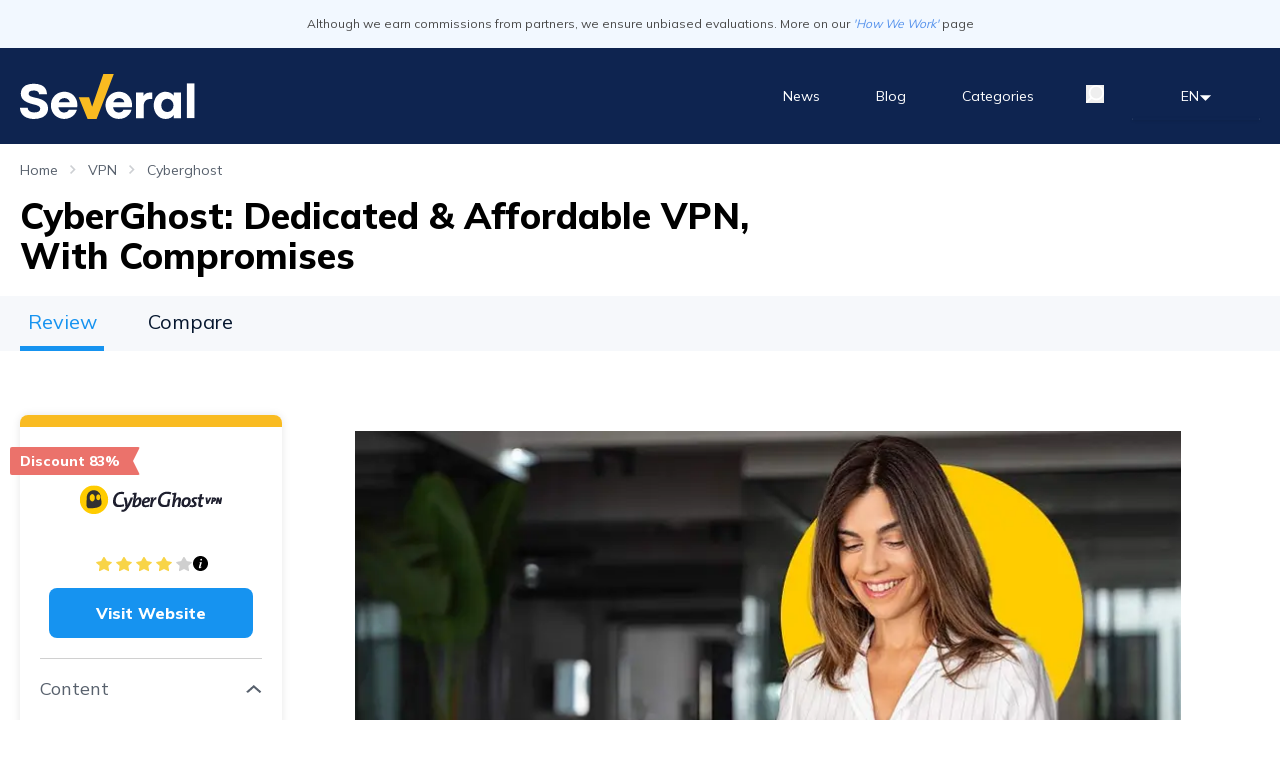

--- FILE ---
content_type: text/html;charset=UTF-8
request_url: https://info.leadid.com/info.iframe?msn=2&pid=9892afec-e369-41c5-99eb-0085176e7b4c&_=859350137
body_size: 41
content:
<html><head><script type="text/javascript">
window.top.postMessage(',839890811', '*');
</script></head><body></body></html>

--- FILE ---
content_type: text/css; charset=utf-8
request_url: https://several.com/_next/static/css/4691eed238153f7e.css
body_size: -355
content:
.accordion_answer__tWxlN ul{padding-left:10px;list-style:disc;margin-left:10px;margin-top:10px}.accordion_answer__tWxlN li{margin-bottom:4px}
/*# sourceMappingURL=4691eed238153f7e.css.map*/

--- FILE ---
content_type: application/javascript; charset=utf-8
request_url: https://several.com/_next/static/chunks/1664-2a2425e22c781caf.js
body_size: 1461
content:
(self.webpackChunk_N_E=self.webpackChunk_N_E||[]).push([[1664],{75132:function(e,t){"use strict";var n,r,o,u;Object.defineProperty(t,"__esModule",{value:!0}),function(e,t){for(var n in t)Object.defineProperty(e,n,{enumerable:!0,get:t[n]})}(t,{ACTION_FAST_REFRESH:function(){return s},ACTION_NAVIGATE:function(){return f},ACTION_PREFETCH:function(){return i},ACTION_REFRESH:function(){return l},ACTION_RESTORE:function(){return a},ACTION_SERVER_ACTION:function(){return d},ACTION_SERVER_PATCH:function(){return c},PrefetchCacheEntryStatus:function(){return r},PrefetchKind:function(){return n},isThenable:function(){return p}});let l="refresh",f="navigate",a="restore",c="server-patch",i="prefetch",s="fast-refresh",d="server-action";function p(e){return e&&("object"==typeof e||"function"==typeof e)&&"function"==typeof e.then}(o=n||(n={})).AUTO="auto",o.FULL="full",o.TEMPORARY="temporary",(u=r||(r={})).fresh="fresh",u.reusable="reusable",u.expired="expired",u.stale="stale",("function"==typeof t.default||"object"==typeof t.default&&null!==t.default)&&void 0===t.default.__esModule&&(Object.defineProperty(t.default,"__esModule",{value:!0}),Object.assign(t.default,t),e.exports=t.default)},92842:function(e,t,n){"use strict";function r(e,t,n,r){return!1}Object.defineProperty(t,"__esModule",{value:!0}),Object.defineProperty(t,"getDomainLocale",{enumerable:!0,get:function(){return r}}),n(68796),("function"==typeof t.default||"object"==typeof t.default&&null!==t.default)&&void 0===t.default.__esModule&&(Object.defineProperty(t.default,"__esModule",{value:!0}),Object.assign(t.default,t),e.exports=t.default)},63500:function(e,t,n){"use strict";Object.defineProperty(t,"__esModule",{value:!0}),Object.defineProperty(t,"default",{enumerable:!0,get:function(){return E}});let r=n(38754),o=n(85893),u=r._(n(67294)),l=n(64813),f=n(65853),a=n(5058),c=n(45782),i=n(28878),s=n(37171),d=n(3068),p=n(91487),h=n(92842),y=n(41412),b=n(75132),_=new Set;function v(e,t,n,r,o,u){if(u||(0,f.isLocalURL)(t)){if(!r.bypassPrefetchedCheck){let o=t+"%"+n+"%"+(void 0!==r.locale?r.locale:"locale"in e?e.locale:void 0);if(_.has(o))return;_.add(o)}(async()=>u?e.prefetch(t,o):e.prefetch(t,n,r))().catch(e=>{})}}function C(e){return"string"==typeof e?e:(0,a.formatUrl)(e)}let E=u.default.forwardRef(function(e,t){let n,r;let{href:a,as:_,children:E,prefetch:O=null,passHref:T,replace:P,shallow:j,scroll:R,locale:A,onClick:g,onMouseEnter:M,onTouchStart:k,legacyBehavior:L=!1,...m}=e;n=E,L&&("string"==typeof n||"number"==typeof n)&&(n=(0,o.jsx)("a",{children:n}));let x=u.default.useContext(s.RouterContext),S=u.default.useContext(d.AppRouterContext),N=null!=x?x:S,I=!x,U=!1!==O,K=null===O?b.PrefetchKind.AUTO:b.PrefetchKind.FULL,{href:F,as:H}=u.default.useMemo(()=>{if(!x){let e=C(a);return{href:e,as:_?C(_):e}}let[e,t]=(0,l.resolveHref)(x,a,!0);return{href:e,as:_?(0,l.resolveHref)(x,_):t||e}},[x,a,_]),w=u.default.useRef(F),D=u.default.useRef(H);L&&(r=u.default.Children.only(n));let V=L?r&&"object"==typeof r&&r.ref:t,[B,G,Y]=(0,p.useIntersection)({rootMargin:"200px"}),q=u.default.useCallback(e=>{(D.current!==H||w.current!==F)&&(Y(),D.current=H,w.current=F),B(e),V&&("function"==typeof V?V(e):"object"==typeof V&&(V.current=e))},[H,V,F,Y,B]);u.default.useEffect(()=>{N&&G&&U&&v(N,F,H,{locale:A},{kind:K},I)},[H,F,G,A,U,null==x?void 0:x.locale,N,I,K]);let z={ref:q,onClick(e){L||"function"!=typeof g||g(e),L&&r.props&&"function"==typeof r.props.onClick&&r.props.onClick(e),N&&!e.defaultPrevented&&function(e,t,n,r,o,l,a,c,i){let{nodeName:s}=e.currentTarget;if("A"===s.toUpperCase()&&(function(e){let t=e.currentTarget.getAttribute("target");return t&&"_self"!==t||e.metaKey||e.ctrlKey||e.shiftKey||e.altKey||e.nativeEvent&&2===e.nativeEvent.which}(e)||!i&&!(0,f.isLocalURL)(n)))return;e.preventDefault();let d=()=>{let e=null==a||a;"beforePopState"in t?t[o?"replace":"push"](n,r,{shallow:l,locale:c,scroll:e}):t[o?"replace":"push"](r||n,{scroll:e})};i?u.default.startTransition(d):d()}(e,N,F,H,P,j,R,A,I)},onMouseEnter(e){L||"function"!=typeof M||M(e),L&&r.props&&"function"==typeof r.props.onMouseEnter&&r.props.onMouseEnter(e),N&&(U||!I)&&v(N,F,H,{locale:A,priority:!0,bypassPrefetchedCheck:!0},{kind:K},I)},onTouchStart:function(e){L||"function"!=typeof k||k(e),L&&r.props&&"function"==typeof r.props.onTouchStart&&r.props.onTouchStart(e),N&&(U||!I)&&v(N,F,H,{locale:A,priority:!0,bypassPrefetchedCheck:!0},{kind:K},I)}};if((0,c.isAbsoluteUrl)(H))z.href=H;else if(!L||T||"a"===r.type&&!("href"in r.props)){let e=void 0!==A?A:null==x?void 0:x.locale,t=(null==x?void 0:x.isLocaleDomain)&&(0,h.getDomainLocale)(H,e,null==x?void 0:x.locales,null==x?void 0:x.domainLocales);z.href=t||(0,y.addBasePath)((0,i.addLocale)(H,e,null==x?void 0:x.defaultLocale))}return L?u.default.cloneElement(r,z):(0,o.jsx)("a",{...m,...z,children:n})});("function"==typeof t.default||"object"==typeof t.default&&null!==t.default)&&void 0===t.default.__esModule&&(Object.defineProperty(t.default,"__esModule",{value:!0}),Object.assign(t.default,t),e.exports=t.default)},41664:function(e,t,n){e.exports=n(63500)}}]);
//# sourceMappingURL=1664-2a2425e22c781caf.js.map

--- FILE ---
content_type: application/javascript; charset=utf-8
request_url: https://several.com/_next/static/chunks/4765-0eee6259d2ce7b7e.js
body_size: 4580
content:
(self.webpackChunk_N_E=self.webpackChunk_N_E||[]).push([[4765],{48195:function(e,l,t){"use strict";t.d(l,{Z:function(){return u}});var n=t(85893);t(67294);var s=t(41664),o=t.n(s);function i(e){let{className:l}=e;return(0,n.jsx)("svg",{width:"24",height:"24",viewBox:"0 0 24 24",fill:"none",xmlns:"http://www.w3.org/2000/svg",className:l,children:(0,n.jsx)("path",{d:"M12.8649 2.99628C12.4796 2.33213 11.5204 2.33213 11.1351 2.99628L8.42101 7.67359C8.23064 8.00168 7.90159 8.22557 7.52653 8.28222L2.44021 9.05044C1.58593 9.17947 1.28627 10.2581 1.95158 10.8093L5.74067 13.9485C6.09141 14.2391 6.25633 14.6975 6.17113 15.1449L5.17996 20.35C5.02327 21.1729 5.88706 21.8122 6.62821 21.4219L11.4176 18.9001C11.7821 18.7082 12.2178 18.7082 12.5824 18.9001L17.3718 21.4219C18.1129 21.8122 18.9767 21.1729 18.82 20.35L17.8289 15.1449C17.7437 14.6975 17.9086 14.2391 18.2593 13.9485L22.0484 10.8093C22.7137 10.2581 22.4141 9.17947 21.5598 9.05044L16.4735 8.28222C16.0984 8.22557 15.7694 8.00168 15.579 7.67359L12.8649 2.99628Z",fill:"currentColor"})})}var a=t(39187),r=t.n(a),c=t(14049),d=function(){return(0,n.jsx)("svg",{xmlns:"http://www.w3.org/2000/svg",viewBox:"0 0 100 100",width:"15px",height:"15px",className:"cursor-pointer",children:(0,n.jsx)("path",{d:"M50 0C22.39 0 0 22.39 0 50s22.39 50 50 50 50-22.39 50-50S77.61 0 50 0zm.62 75.53c.44.23.96.23 1.4 0 .86-.63 1.65-1.36 2.34-2.17 1-1.19 1.88-2.48 2.87-3.82l1.39.84c-2 3.34-4.06 6.44-7.12 8.76a11.041 11.041 0 01-5.58 2.33c-4.77.54-7.82-2.71-6.68-7.39 1-4.11 2.27-8.16 3.43-12.24s2.33-8.32 3.51-12.46c.1-.41.17-.82.21-1.24.34-1.31-.45-2.65-1.76-2.99-.15-.04-.3-.06-.45-.07-.72-.06-1.45-.09-2.18-.08.01-.24.05-.48.11-.71l.14-1 17.24-2.76-1.2 4.18-.27 1c-2.5 8.73-5.01 17.5-7.53 26.29-.26.69-.42 1.41-.49 2.14 0 .53.22 1.04.62 1.39zM54.76 31a6.214 6.214 0 01-6.18-6.26v-.02a6.21 6.21 0 1112.42 0c0 3.45-2.79 6.25-6.24 6.28z"})})},u=e=>{let{value:l,max:t=5}=e,s=Math.round(l/t*100);return(0,n.jsxs)("div",{className:"flex gap-1 items-center ",children:[(0,n.jsxs)("div",{className:r().container,children:[Array.from(Array(t).keys()).map((e,l)=>(0,n.jsx)(i,{className:r().star},String(l))),(0,n.jsx)("div",{className:r().overlay,style:{width:"".concat(100-s,"%")}})]}),(0,n.jsx)(c.Z,{tooltipMessageKey:"several_ratingTooltipMessage",children:(0,n.jsx)(o(),{href:"/what-we-do#ratingSystem",style:{textDecoration:"none"},children:(0,n.jsx)(d,{})})})]})}},73969:function(e,l,t){"use strict";t.d(l,{Z:function(){return u}});var n=t(85893),s=t(71759),o=t.n(s),i=t(15712);t(67294);var a=function(){return(0,n.jsx)("svg",{xmlns:"http://www.w3.org/2000/svg",width:"6",height:"10",fill:"none",viewBox:"0 0 6 10",children:(0,n.jsx)("path",{fill:"#58616D",fillOpacity:"0.3",fillRule:"evenodd",d:"M1.06 0l4.531 4.53-4.53 4.53L0 8l3.47-3.47L0 1.06 1.06 0z",clipRule:"evenodd"})})},r=t(20239),c=t(9008),d=t.n(c);function u(e){let{arr:l,className:t}=e;return(0,n.jsxs)(n.Fragment,{children:[(0,n.jsx)(d(),{children:(0,n.jsx)("script",{type:"application/ld+json",dangerouslySetInnerHTML:{__html:'\n                        {\n                            "@context": "https://schema.org",\n                            "@type": "BreadcrumbList",\n                            "itemListElement": ['.concat(l.map((e,l)=>'{\n                                        "@type": "ListItem",\n                                        "position": '.concat(l+1,',\n                                        "name": "').concat(e.label,'",\n                                        "item": "https://several.com').concat(e.link,'"\n                                    }')).join(","),"]\n                        }\n                    ")}})}),(0,n.jsx)("section",{className:"flex mt-4 capitalize",children:null==l?void 0:l.map((e,l)=>(0,n.jsxs)("div",{className:"flex items-baseline ".concat(l>0?"ms-3":""),children:[l>0&&(0,n.jsx)("span",{className:"".concat("rtl"===(0,r.Mg)()?"rotate-180":""),children:(0,n.jsx)(a,{})}),e.isActive&&(0,n.jsx)(i.Z,{href:e.link,className:"text-sm  ".concat(l>0?"ms-3":""," ").concat(null!=t?t:""," ").concat(o().colorStyle),children:e.label}),!e.isActive&&(0,n.jsx)("span",{className:" text-sm ms-3 ".concat(null!=t?t:""," ").concat(o().colorStyle),children:e.label})]},l))})]})}},6331:function(e,l,t){"use strict";t.d(l,{Z:function(){return r}});var n=t(85893),s=t(91837),o=t(88913),i=t.n(o),a=t(36492);function r(e){let{contents:l}=e,{data:t}=(0,a.a)(["translations"]);return(0,n.jsxs)("section",{className:"lg:hidden  mt-14",children:[(0,n.jsx)("h3",{className:"text-xl font-bold mb-4",children:(0,s.Iu)(t,"several_general_contents")}),(0,n.jsx)("div",{className:"".concat(i().linksList,"  ").concat((null==l?void 0:l.length)>=3?"max-h-[180px] overflow-y-auto ":""," "),children:null==l?void 0:l.map((e,l)=>{var t;return(0,n.jsx)("div",{className:"".concat(i().bulletedListItem," pl-5  rtl:pr-4 before:rtl:right-[5px] before:ltr:left-[5px] pb-3  "),children:(0,n.jsx)("a",{href:null!==(t=null==e?void 0:e.link)&&void 0!==t?t:"#",dangerouslySetInnerHTML:{__html:null==e?void 0:e.title},className:"".concat(i().linkColor,"  before:rtl:right-[2px] before:ltr:left-[2px] block  cursor-pointer text-sm ")})},l)})})]})}},61483:function(e,l,t){"use strict";var n=t(85893);t(67294);var s=t(30210),o=t.n(s),i=t(95367),a=t(20239);l.Z=e=>{let{contentToBeSharedUrl:l,secondStyle:t=!1}=e;return t?(0,n.jsx)("div",{className:"lg:hidden flex  gap-1 mt-4",children:null===a.Uf||void 0===a.Uf?void 0:a.Uf.map((e,t)=>(0,n.jsx)("a",{className:"cursor-pointer ",onClick:()=>(window.open("".concat(e.link).concat((0,i.G)("en",l)),"","menubar=no,toolbar=no,resizable=yes,scrollbars=yes,height=300,width=600"),!1),children:e.icon},t))}):(0,n.jsx)(n.Fragment,{children:null===a.R2||void 0===a.R2?void 0:a.R2.map((e,t)=>(0,n.jsx)("a",{className:"cursor-pointer  ".concat(o()[e.name]),onClick:()=>(window.open("".concat(e.link).concat((0,i.G)("en",l)),"","menubar=no,toolbar=no,resizable=yes,scrollbars=yes,height=300,width=600"),!1),children:e.icon},t))})}},11852:function(e,l,t){"use strict";var n=t(85893);t(67294),l.Z=function(){return(0,n.jsx)("svg",{xmlns:"http://www.w3.org/2000/svg",width:"16",height:"8",fill:"none",viewBox:"0 0 16 8",children:(0,n.jsx)("path",{fill:"#58616D",fillRule:"evenodd",d:"M15.323 6.607L13.736 8 7.797 2.786 1.857 8 .272 6.607 7.797 0l7.526 6.607z",clipRule:"evenodd"})})}},42202:function(e,l,t){"use strict";t.d(l,{Z:function(){return j}});var n=t(85893),s=t(22518),o=t.n(s),i=t(36492),a=t(13256),r=t.n(a),c=t(67294),d=function(){return(0,n.jsx)("svg",{xmlns:"http://www.w3.org/2000/svg",width:"16",height:"8",fill:"none",viewBox:"0 0 16 8",children:(0,n.jsx)("path",{fill:"#58616D",fillRule:"evenodd",d:"M.487 1.393L2.074 0l5.94 5.214L13.952 0l1.587 1.393L8.013 8 .487 1.393z",clipRule:"evenodd"})})},u=t(11852),x=t(22541);function m(e){let{title:l,content:t,elementClassName:s,onClickHandler:o,slug:i,url:a}=e,[m,h]=(0,c.useState)(!0);return(0,n.jsx)(n.Fragment,{children:(null==t?void 0:t.length)>0&&(0,n.jsxs)("section",{className:"mt-1 border-b pb-6 last-of-type:border-b-0 ",children:[(0,n.jsxs)("div",{onClick:()=>{h(e=>!e),o&&o()},className:null!=s?s:"py-3 flex items-center justify-between cursor-pointer font-bold lg:font-normal",children:[(0,n.jsx)("h3",{className:" ".concat(r().mainTile,"  lg:text-lg text-sm"),children:l}),m?(0,n.jsx)(u.Z,{}):(0,n.jsx)(d,{})]}),(0,n.jsx)(x.Z,{height:m?"auto":0,duration:200,children:(0,n.jsx)("div",{className:"".concat(r().linksList," ").concat(i&&"contents"===i&&(null==t?void 0:t.length)>=3?"max-h-[250px] overflow-y-auto  ":"","  lg:w-[217px]"),children:null==t?void 0:t.map((e,l)=>{var t;return(0,n.jsx)("div",{className:"".concat(i&&"contents"===i?"".concat(r().bulletedListItem," pl-5  rtl:pr-4 before:rtl:right-[5px] before:ltr:left-[5px] "):""," pb-3  "),children:(0,n.jsx)("a",{href:(null==e?void 0:e.link.includes("#"))?"".concat(a).concat(e.link):null!==(t=null==e?void 0:e.link)&&void 0!==t?t:"#",dangerouslySetInnerHTML:{__html:null==e?void 0:e.title},className:"".concat(r().linkColor,"  before:rtl:right-[2px] before:ltr:left-[2px] block  cursor-pointer text-sm ")})},l)})})})]})})}var h=t(40012),v=t(20239),p=t(39697),_=t(91837),g=t(14471),y=t(48195),f=t(95367),b=t(34249);function j(e){var l,t,s,a,r,c,d,u;let{myList:x,vendor:j,VendorsToCompare:w,showSideBySideComparison:N=!1,contentToBeSharedUrl:k,category:C}=e,L=(0,b.I0)(),S=null===(l=(0,i.a)({queryKey:["activeForm",null==C?void 0:C.slug]}).data)||void 0===l?void 0:l.domainForm,{data:I}=(0,i.a)(["translations"]),M=null==j?void 0:null===(s=j.attributes)||void 0===s?void 0:null===(t=s.find(e=>{var l;return(null==e?void 0:null===(l=e.baseAttribute)||void 0===l?void 0:l.name)==="discountValue"}))||void 0===t?void 0:t.value;return(0,n.jsxs)(n.Fragment,{children:[S&&(0,n.jsx)("div",{className:"".concat(o().visibilityOnMobile," font-bold py-3 px-24 rounded-lg bg-[#0E2450] text-white  mt-3 sticky bottom-2 z-[51]  "),onClick:()=>{L({type:p.j.SET_STEP_TO_SHOW_BACK_BTN,payload:1}),L({type:p.j.SET_MODAL_VISIBILITY,payload:!0})},children:(0,_.Iu)(I,"several_general-get-a-quote")}),(0,n.jsx)("section",{className:"lg:w-[27%] lg:sticky lg:top-7",children:(0,n.jsxs)("div",{className:"  ".concat(o().mainContainer," rounded-lg  pt-5  ").concat(o().visibilityDesktop," customScroll"),children:[j&&M&&(0,n.jsxs)("span",{className:o().badge,children:[(0,_.Iu)(I,"several_general-DiscountWord")," ","".concat(M,"%")]}),(0,n.jsxs)("div",{className:"px-5 ",children:[j&&(0,n.jsxs)("div",{className:"lg:w-[222px] lg:h-[212px] w-[235px] h-[135px] flex flex-col items-center  justify-evenly  ".concat(o().borderStyle,"  overflow-auto"),children:[(0,n.jsx)("span",{className:"relative block ".concat(o().topBuyerImage,"  "),children:(null===(a=j.logo)||void 0===a?void 0:a.fullPath)?(0,n.jsx)("img",{src:j.logo.fullPath,alt:(null===(r=j.logo)||void 0===r?void 0:r.alt)||"logo",width:150,height:40}):(0,n.jsx)(n.Fragment,{children:(0,n.jsx)("img",{src:v.qN,alt:"logo",width:150,height:40})})}),(null==j?void 0:j.score)&&(0,n.jsx)(y.Z,{value:j.score}),(0,n.jsx)("div",{className:" w-[92%]",children:(0,n.jsx)(h.Z,{vendor:j,categoryId:null==j?void 0:null===(d=j.categories)||void 0===d?void 0:null===(c=d[0])||void 0===c?void 0:c.id,vendorShow:!0})})]}),null==x?void 0:x.map((e,l)=>(0,n.jsx)(m,{title:e.title,content:e.content,slug:e.slug,url:k},l)),N&&(0,n.jsxs)(n.Fragment,{children:[(0,n.jsxs)("div",{className:" lg:text-lg text-sm font-bold lg:font-normal text-black lg:text-[#58616d] border-t py-6",children:[(0,_.Iu)(I,"several_vendor_sideBySideComparison"),"\xa0",(0,n.jsx)("span",{className:"font-extrabold italic",children:null!==(u=null==j?void 0:j.name)&&void 0!==u?u:""})]}),(0,n.jsx)(g.Z,{vendorsToCompare:w,vendor:j})]})]}),(0,n.jsxs)("div",{className:"  p-5 ".concat(o().backgroundStyle),children:[(0,n.jsx)("h3",{className:" text-sm ".concat(o().shareColor," "),children:(0,_.Iu)(I,"several_general_share")}),(0,n.jsx)("div",{className:" flex  gap-1 mt-1 ",children:null===v.R2||void 0===v.R2?void 0:v.R2.map((e,l)=>(0,n.jsx)("a",{className:"cursor-pointer ".concat(o()["share-icon"]),onClick:()=>(window.open("".concat(e.link).concat((0,f.G)("en",k)),"","menubar=no,toolbar=no,resizable=yes,scrollbars=yes,height=300,width=600"),!1),children:e.icon},l))})]})]})})]})}},14049:function(e,l,t){"use strict";var n=t(85893);t(67294);var s=t(91837),o=t(77177),i=t.n(o),a=t(36492);l.Z=function(e){let{tooltipMessageKey:l,children:t,className:o}=e,{data:r}=(0,a.a)(["translations"]);return(0,n.jsxs)("div",{className:i().tooltip,children:[t,(0,n.jsx)("span",{className:"".concat(i().toolTipText," ").concat(o),children:(0,s.Iu)(r,l)})]})}},14471:function(e,l,t){"use strict";var n=t(85893);t(67294);var s=t(89755),o=t.n(s),i=t(36492),a=t(91837),r=t(74482),c=t.n(r),d=t(20239),u=t(87551);l.Z=e=>{let{vendorsToCompare:l,vendor:t,secondStyle:s=!1}=e,{data:r}=(0,i.a)(["translations"]),{data:x}=(0,i.a)(["categoryUrl"]),m=(e,l)=>(e=(0,u.O)(e),l=(0,u.O)(l),0>e.localeCompare(l))?"".concat(e,"-vs-").concat(l):"".concat(l,"-vs-").concat(e);return(0,n.jsx)("div",{className:"".concat(s?"mt-3 max-h-[350px] px-3":" max-h-[200px]","  flex flex-col  overflow-auto mb-2 ").concat(s?c().scrollContainer:c().container),children:null==l?void 0:l.map(e=>{var l;return(0,n.jsx)("a",{href:"".concat((0,d.As)(x),"/comparison/").concat(m(t.slug,e.slug)),className:"border-b border-b-[#e7e7e7] last:border-none py-5",children:(0,n.jsxs)("span",{className:"flex flex-row cursor-pointer items-center gap-3 ps-4 py-1 hover:bg-[#f2f8ff]  flex-grow",children:[(0,n.jsx)("span",{className:"p-[6px] rounded-full font-extrabold text-xl text-[#0e2450] ",children:(0,a.Iu)(r,"several_general_vs")}),(0,n.jsx)("span",{className:"relative block ".concat(c().topBuyerImage,"  mt-1  lg:h-[50px]  h-[40px] flex-grow"),children:e.logo?(0,n.jsx)(o(),{src:null==e?void 0:e.logo,alt:null!==(l=null==e?void 0:e.label)&&void 0!==l?l:null==e?void 0:e.slug,layout:"fill",className:"max-h-[45px]  w-full  relative block"}):(0,n.jsx)(n.Fragment,{children:(0,n.jsx)(o(),{src:d.qN,alt:"logo",objectFit:"contain",width:150,height:40})})})]})},"".concat((0,d.As)(x),"/comparison/").concat(m(t.slug,e.slug)))})})}},39187:function(e){e.exports={container:"styles_container__0h1kQ",star:"styles_star___zXof",overlay:"styles_overlay__jRwMS"}},71759:function(e){e.exports={colorStyle:"style_colorStyle__1lkLI"}},88913:function(e){e.exports={linkColor:"style_linkColor__mf_G1",linksList:"style_linksList__F8vQC",bulletedListItem:"style_bulletedListItem__CRFja"}},30210:function(e){e.exports={facebook:"styles_facebook__DqsvG",twitter:"styles_twitter__P5tyD",pintrest:"styles_pintrest__boZAJ"}},13256:function(e){e.exports={mainTile:"style_mainTile__jJ80a",borderStyle:"style_borderStyle__Xlj1x",linkColor:"style_linkColor__9OTlp",linksList:"style_linksList___lrcy",bulletedListItem:"style_bulletedListItem__Vo1OE"}},22518:function(e){e.exports={mainContainer:"style_mainContainer__yr6or",shareColor:"style_shareColor__wK9lt",boxShadowStyle:"style_boxShadowStyle__27GeM",visibilityDesktop:"style_visibilityDesktop__a5CA2",visibilityMobile:"style_visibilityMobile__s1vpB","share-icon":"style_share-icon__XTCPa",borderStyle:"style_borderStyle__cnFuM",backgroundStyle:"style_backgroundStyle__U85ff",topBuyerImage:"style_topBuyerImage___GFIA",modalStyle:"style_modalStyle__dJt5j",visibilityOnMobile:"style_visibilityOnMobile__kSqyi",widgetRadius:"style_widgetRadius__ubp1H",badge:"style_badge__mSsIz"}},77177:function(e){e.exports={tooltip:"styles_tooltip__IM_m7",toolTipText:"styles_toolTipText__Nt1Ux"}},74482:function(e){e.exports={container:"style_container__Jx2wk",topBuyerImage:"style_topBuyerImage__YAcms",scrollContainer:"style_scrollContainer__ut3RH"}}}]);
//# sourceMappingURL=4765-0eee6259d2ce7b7e.js.map

--- FILE ---
content_type: application/javascript; charset=utf-8
request_url: https://several.com/_next/static/chunks/pages/what-we-do-da66edd02f24cb62.js
body_size: 7047
content:
(self.webpackChunk_N_E=self.webpackChunk_N_E||[]).push([[3195],{52355:function(e,t,a){(window.__NEXT_P=window.__NEXT_P||[]).push(["/what-we-do",function(){return a(55162)}])},55162:function(e,t,a){"use strict";a.r(t),a.d(t,{__N_SSG:function(){return x},default:function(){return w}});var l=a(85893);a(67294);var i=a(72003),n=a(36492),s=a(20239),r=function(){return(0,l.jsxs)("svg",{xmlns:"http://www.w3.org/2000/svg",width:"28",height:"30",fill:"none",viewBox:"0 0 28 30",children:[(0,l.jsx)("path",{fill:"#000",d:"M15.153 3.303a.671.671 0 00-.671.672v.56a7.997 7.997 0 00-7.249 7.266h-.577a.671.671 0 100 1.342h.574a7.96 7.96 0 007.252 7.269v.557a.671.671 0 101.342 0v-.557a7.96 7.96 0 007.249-7.269h.574a.671.671 0 100-1.342h-.571a7.916 7.916 0 00-7.252-7.269v-.557a.671.671 0 00-.671-.672zm1.725 9.84h1.216a3.021 3.021 0 01-2.27 2.27v-1.215a.671.671 0 10-1.342 0v1.212a3.023 3.023 0 01-2.27-2.27h1.215a.672.672 0 000-1.343h-1.215a3.021 3.021 0 012.27-2.266v1.212a.671.671 0 101.342 0V9.531a3.02 3.02 0 012.27 2.27h-1.216a.672.672 0 100 1.342zm-2.396-7.258v2.283a4.364 4.364 0 00-3.636 3.633H8.579a6.654 6.654 0 015.902-5.916zm-5.906 7.258h2.27a4.365 4.365 0 003.636 3.633v2.29a6.62 6.62 0 01-5.906-5.923zm7.248 5.923v-2.29a4.364 4.364 0 003.63-3.633h2.269a6.621 6.621 0 01-5.899 5.923zm4.029-11.27a6.523 6.523 0 011.873 4.005h-2.273a4.364 4.364 0 00-3.629-3.633v-2.29a6.52 6.52 0 014.029 1.917z"}),(0,l.jsx)("path",{fill:"#000",d:"M15.343 0a12.27 12.27 0 00-12.27 12.14L.05 19.398a.672.672 0 00.564.927l2.8.241.793 6.265a.672.672 0 00.785.58l4.324-.67v2.588a.671.671 0 001.343 0V25.93a.67.67 0 00-.775-.671l-4.418.711-.773-6.113a.671.671 0 00-.614-.584l-2.427-.208 2.685-6.533a.672.672 0 00.05-.256 10.931 10.931 0 1117.572 8.699.671.671 0 00-.265.534v7.798a.671.671 0 101.343 0v-7.473A12.274 12.274 0 0015.343.013V0z"})]})},c=function(){return(0,l.jsxs)("svg",{xmlns:"http://www.w3.org/2000/svg",width:"30",height:"30",fill:"none",viewBox:"0 0 30 30",children:[(0,l.jsx)("path",{fill:"#000",d:"M15.002 15.803a4.757 4.757 0 01-4.752-4.752 4.757 4.757 0 014.752-4.752 4.757 4.757 0 014.752 4.752.82.82 0 11-1.639 0 3.117 3.117 0 00-3.113-3.114 3.117 3.117 0 00-3.113 3.114 3.117 3.117 0 003.113 3.113.82.82 0 110 1.639z"}),(0,l.jsx)("path",{fill:"#000",d:"M15.002 23.67a4.757 4.757 0 01-4.752-4.752.82.82 0 111.639 0 3.117 3.117 0 003.113 3.113 3.117 3.117 0 003.114-3.113 3.117 3.117 0 00-3.114-3.114.82.82 0 110-1.639 4.757 4.757 0 014.752 4.753 4.757 4.757 0 01-4.752 4.752zM14.999 7.937a.82.82 0 01-.82-.819v-3.04a.82.82 0 111.64 0v3.041a.819.819 0 01-.82.818z"}),(0,l.jsx)("path",{fill:"#000",d:"M14.999 26.743a.82.82 0 01-.82-.82v-3.04a.82.82 0 111.64 0v3.04a.82.82 0 01-.82.82z"}),(0,l.jsx)("path",{fill:"#000",d:"M15 30C6.729 30 0 23.27 0 15S6.729 0 15 0s15 6.729 15 15-6.729 15-15 15zm0-28.361C7.632 1.639 1.639 7.632 1.639 15S7.632 28.361 15 28.361 28.361 22.366 28.361 15c0-7.366-5.993-13.361-13.361-13.361z"})]})},o=function(){return(0,l.jsx)("svg",{xmlns:"http://www.w3.org/2000/svg",width:"32",height:"30",fill:"none",viewBox:"0 0 32 30",children:(0,l.jsx)("path",{fill:"#000",d:"M19.721 17.85a1.037 1.037 0 00.985-1.378l-.933-2.685a1.576 1.576 0 01.58-1.783l2.333-1.617a1.037 1.037 0 00-.57-1.887l-2.84.052a1.575 1.575 0 01-1.493-1.109l-.85-2.716a1.037 1.037 0 00-1.99 0l-.82 2.716a1.628 1.628 0 01-1.523 1.11L9.676 8.5a1.037 1.037 0 00-.642 1.887l2.332 1.617a1.576 1.576 0 01.58 1.783l-.932 2.685a1.037 1.037 0 001.606 1.171l2.27-1.71a1.524 1.524 0 011.866 0l2.27 1.71c.2.15.446.224.695.208zm-3.825-3.265a2.581 2.581 0 00-1.565.519l-2.26 1.71.923-2.685a2.602 2.602 0 00-.964-2.975L9.675 9.537l2.83.052a2.592 2.592 0 002.56-1.814l.83-2.747.83 2.747a2.613 2.613 0 002.477 1.835l2.913-.073-2.332 1.617a2.602 2.602 0 00-.965 2.975l.923 2.685-2.26-1.71a2.582 2.582 0 00-1.586-.519zm15.695 8.74l-5.256-9.33c.3-1.01.45-2.057.446-3.11a10.884 10.884 0 10-21.77 0c-.004 1.053.146 2.1.446 3.11l-5.255 9.33a1.482 1.482 0 000 1.492 1.503 1.503 0 001.378.58l4.613-.342 2.074 4.147A1.451 1.451 0 009.53 30a1.452 1.452 0 001.265-.736l4.25-7.526c.268.033.538.05.809.052.27-.002.54-.019.808-.052l4.25 7.526a1.452 1.452 0 001.265.736 1.45 1.45 0 001.265-.798l2.073-4.147 4.613.342a1.462 1.462 0 001.462-2.073zM9.925 28.828a.384.384 0 01-.352.207.373.373 0 01-.363-.228L6.97 24.36a.518.518 0 00-.466-.28l-4.996.28a.414.414 0 01-.394-.622l4.81-8.49c.037.078.079.154.124.228.073.17.156.337.249.497.145.27.3.54.466.809l.322.466c.176.25.373.488.57.726l.363.404c.228.239.477.467.736.695l.321.29c.376.301.771.578 1.182.83.083.051.166.082.249.124.334.2.68.38 1.036.539l.488.187c.3.103.59.217.901.3l.56.135.467.114-4.033 7.236zm4.934-8.117a9.797 9.797 0 01-8.293-6.81 9.412 9.412 0 01-.518-3.017 9.848 9.848 0 1119.696 0 9.517 9.517 0 01-.466 2.985c-.141.46-.322.908-.54 1.337a9.806 9.806 0 01-7.805 5.505 8.757 8.757 0 01-2.073 0zm15.82 3.493a.363.363 0 01-.374.197l-4.965-.363a.528.528 0 00-.508.28l-2.24 4.447a.404.404 0 01-.352.218.362.362 0 01-.362-.207l-4.043-7.143.476-.114.54-.134c.32-.083.622-.197.933-.311l.456-.177c.373-.162.736-.345 1.088-.549l.218-.114c.409-.254.803-.53 1.181-.83l.322-.29a7.79 7.79 0 00.736-.694l.363-.415a9.547 9.547 0 00.891-1.192c.104-.166.322-.518.467-.788a8.18 8.18 0 00.259-.508c.083-.176.083-.155.114-.228l4.81 8.49a.394.394 0 01-.02.425h.01z"})})},h=function(){return(0,l.jsxs)("svg",{xmlns:"http://www.w3.org/2000/svg",width:"26",height:"30",fill:"none",viewBox:"0 0 26 30",children:[(0,l.jsx)("path",{fill:"#000",d:"M22.63 22.11c0-.758-.442-1.42-1.104-1.705.252-.316.441-.726.441-1.168 0-1.041-.82-1.862-1.862-1.862h-5.839c.158-.947.568-2.998.79-4.134.283-1.358-.348-2.4-1.768-2.967a1.678 1.678 0 00-1.294.063c-.38.22-.663.568-.79 1.01l-.504 2.02c-.568 2.146-3.03 5.05-3.062 5.081-.379.442-.852.726-1.42.79v-.569c0-.22-.19-.41-.41-.41H.41c-.22 0-.41.19-.41.41v9.532c0 .221.19.41.41.41H5.84c.221 0 .41-.189.41-.41v-.568h.158c.537 0 1.073.19 1.547.6C9.69 29.653 12.309 30 14.392 30c1.736 0 3.125-.22 3.251-.252H19.915c1.042 0 1.863-.821 1.863-1.863 0-.505-.19-.946-.505-1.294.568-.315.947-.915.947-1.61 0-.473-.19-.915-.505-1.262a1.87 1.87 0 00.915-1.61zM5.397 27.79H.821v-8.679h4.576v8.68zm11.994-9.594h2.714a.997.997 0 011.01 1.01.997.997 0 01-1.01 1.01h-2.714a.997.997 0 01-1.01-1.01.997.997 0 011.01-1.01zm-1.2 10.857c-1.956.158-5.65.221-7.7-1.483-.632-.505-1.326-.79-2.084-.79H6.25v-6.659c.79-.095 1.547-.473 2.052-1.105.095-.126 2.62-3.093 3.25-5.428l.506-2.052a.61.61 0 01.347-.442.792.792 0 01.6-.031c1.01.41 1.42 1.041 1.23 1.988a183.003 183.003 0 00-.883 4.64.356.356 0 00.095.347c.094.095.189.158.315.158h1.736c.032.442.032 1.483-.631 2.367-.663.852-1.8 1.357-3.377 1.483-.221.032-.41.221-.38.442.033.221.19.379.411.379h.032c1.389-.126 2.493-.505 3.314-1.136-.032.126-.032.22-.032.347 0 .694.379 1.294.947 1.61-.316.347-.505.789-.505 1.262 0 .695.379 1.294.947 1.61-.316.347-.505.789-.505 1.294 0 .473.19.884.474 1.2zm3.693-.158H17.58a.997.997 0 01-1.01-1.01.997.997 0 011.01-1.01h2.304a.997.997 0 011.01 1.01.997.997 0 01-1.01 1.01zm.442-2.903h-3.124a.997.997 0 01-1.01-1.01.997.997 0 011.01-1.01h3.124a.997.997 0 011.01 1.01c0 .568-.473 1.01-1.01 1.01zm.442-2.873h-4.072a.997.997 0 01-1.01-1.01.997.997 0 011.01-1.01h4.072a.997.997 0 011.01 1.01c0 .537-.442 1.01-1.01 1.01z"}),(0,l.jsx)("path",{fill:"#000",d:"M3.125 26.465a.781.781 0 00.789-.79.781.781 0 00-.789-.788.781.781 0 00-.79.789c0 .442.348.789.79.789zM10.192 5.918L9.75 8.474a.686.686 0 00.253.632c.189.158.441.158.662.063l2.305-1.2 2.303 1.2c.095.063.19.063.285.063a.606.606 0 00.378-.126.686.686 0 00.253-.632l-.442-2.556 1.862-1.8c.158-.157.221-.41.158-.662a.655.655 0 00-.505-.442l-2.557-.379L13.57.331c-.22-.441-.915-.441-1.136 0l-1.136 2.304-2.557.38a.57.57 0 00-.505.441c-.063.221 0 .474.158.663l1.799 1.799zm1.42-2.462c.127-.031.253-.095.316-.22l1.041-2.147 1.042 2.146c.063.126.19.221.316.221l2.367.347-1.704 1.673a.406.406 0 00-.127.379l.41 2.335-2.114-1.104c-.126-.063-.284-.063-.379 0L10.665 8.19l.41-2.335c.032-.126-.03-.284-.125-.379L9.245 3.803l2.367-.347zM1.956 8.822l-.378 2.24a.627.627 0 00.22.569c.095.063.221.095.348.095.094 0 .19-.032.252-.064l1.989-1.041 1.988 1.041c.19.095.41.095.6-.031.19-.127.252-.347.22-.568l-.378-2.241 1.61-1.578a.601.601 0 00.157-.6c-.063-.221-.252-.347-.473-.379l-2.24-.315-1.01-2.02c-.19-.38-.822-.38-1.01 0L2.84 5.95l-2.242.315c-.22.032-.379.19-.473.379-.063.22 0 .442.158.6l1.672 1.578zM3.25 6.739c.127-.032.253-.095.316-.221l.852-1.736.852 1.736c.064.126.19.22.316.22l1.894.285L6.123 8.38a.406.406 0 00-.127.379l.316 1.893-1.704-.883a.449.449 0 00-.19-.064c-.063 0-.126 0-.19.064l-1.704.883.316-1.893c.032-.127-.031-.284-.126-.38L1.325 7.024l1.925-.284zM25.756 6.644c-.063-.221-.252-.347-.473-.379l-2.241-.315-1.01-2.02c-.19-.38-.82-.38-1.01 0l-1.01 2.02-2.24.315c-.222.032-.38.19-.474.379-.063.22 0 .442.157.6l1.61 1.578-.379 2.24a.627.627 0 00.221.569c.095.063.221.095.348.095.094 0 .189-.032.252-.064l1.988-1.041 1.989 1.041c.19.095.41.095.6-.031.189-.127.252-.347.22-.568l-.378-2.241 1.61-1.578c.22-.158.284-.38.22-.6zM23.231 8.38a.406.406 0 00-.126.379l.316 1.893-1.705-.883c-.126-.064-.284-.064-.378 0l-1.705.883.316-1.893c.031-.127-.032-.284-.126-.38l-1.39-1.356 1.895-.284c.126-.032.252-.095.315-.221l.852-1.736.853 1.736c.063.126.189.22.315.22l1.894.285-1.326 1.357z"})]})},p=function(){return(0,l.jsxs)("svg",{xmlns:"http://www.w3.org/2000/svg",width:"34",height:"30",fill:"none",viewBox:"0 0 34 30",children:[(0,l.jsx)("path",{fill:"#000",d:"M21.166 9.683c.582.211 1.164.423 1.482.74.264.265.423.582.423.9 0 .317-.159.635-.423.9-.318.264-.74.423-1.323.475-.423 0-.952 0-1.587-.158-.159-.053-.318-.053-.476-.106a.693.693 0 00-.847.423c-.106.37.106.74.423.847.212.053.37.106.582.159.424.105.847.105 1.217.158v.635a.7.7 0 00.688.688.7.7 0 00.688-.688v-.74c.582-.106 1.111-.371 1.481-.741.53-.477.847-1.164.847-1.852 0-.688-.265-1.376-.847-1.905-.529-.476-1.27-.74-1.957-1.005-1.111-.37-1.8-.688-1.905-1.376-.053-.529.317-1.058.9-1.217.634-.211 1.481-.106 2.328.212.317.159.74-.053.846-.37.159-.318-.053-.741-.37-.847-.476-.159-.9-.318-1.376-.37v-.688a.7.7 0 00-.688-.688.7.7 0 00-.688.688v.688c-.158 0-.317.052-.476.105-1.164.37-1.957 1.535-1.799 2.646.318 1.587 1.693 2.063 2.857 2.487z"}),(0,l.jsx)("path",{fill:"#000",d:"M21.378 18.413c5.08 0 9.207-4.127 9.207-9.207C30.585 4.127 26.458 0 21.378 0c-5.08 0-9.206 4.127-9.206 9.206 0 5.08 4.127 9.207 9.206 9.207zm0-17.09c4.339 0 7.884 3.545 7.884 7.883 0 4.339-3.545 7.884-7.884 7.884-4.338 0-7.883-3.545-7.883-7.884 0-4.338 3.545-7.883 7.883-7.883zM32.804 21.164c-.423-.582-1.323-.74-2.645-.53l-4.868.9c-.37.053-.582.424-.53.794.054.37.424.582.795.529l4.867-.9c.424-.105.741-.105.953-.052-4.074 1.851-8.043 3.862-11.535 5.661-1.428.74-2.592 1.111-3.65 1.111-.9.053-1.747-.37-2.487-.688h-.053c-1.27-.529-6.931-3.016-7.513-3.28l-.953-.37.053 1.375v.053H4.021c-1.27-2.01-2.063-4.233-2.434-6.56-.053-.424-.106-.9-.158-1.323l3.492-.106h.053v.053l.052 1.375.9-.37a6.773 6.773 0 012.54-.476c1.058-.053 2.169.264 3.28.846.423.212.847.53 1.27.9.423.317.846.688 1.323.952 1.64 1.005 3.439 1.27 5.873.9 1.164-.16 2.01-.053 2.222.158 0 0 .053.053 0 .159-.053.476-1.482.74-2.01.794h-.212c-1.059.211-2.646.423-4.127.317l-2.17-.159c-.37-.053-.688.265-.688.635-.052.37.265.688.635.688 1.958.159 2.17.159 2.17.159 1.64.106 3.333-.106 4.444-.318l.212-.052c1.005-.16 2.857-.477 3.122-1.905.105-.635-.16-1.058-.37-1.323-.795-.794-2.435-.688-3.334-.53-2.064.318-3.598.107-4.974-.74-.423-.264-.793-.582-1.217-.846-.476-.37-.952-.741-1.481-1.006-1.323-.688-2.646-1.005-3.915-1.005a7.42 7.42 0 00-2.17.317c-.159-.581-.635-.899-1.375-.846l-3.916.106H0l.053.688c0 .211.053.423.053.635l.159 1.428c.37 2.54 1.27 4.974 2.698 7.196.159.264.53.476.9.476h1.376c.581 0 1.004-.317 1.216-.74.582.264 6.032 2.645 6.772 2.962h.053c.847.37 1.8.794 2.91.794h.106c1.27-.053 2.593-.423 4.233-1.27 3.545-1.799 7.513-3.81 11.693-5.714.476-.212.794-.53.9-.9-.053-.317-.106-.635-.318-.952z"})]})};function d(e){var t;let{mainItem:a}=e;return(0,l.jsxs)("section",{className:"lg:mt-12 mt-8 first-of-type:mt-0",id:a.id,children:[(0,l.jsx)("div",{className:"bg-[#F6F8FB] py-4 lg:px-9 px-4",children:(0,l.jsx)("h3",{className:"font-bold lg:text-3xl text-xl lg:leading-10 left-8",children:a.title})}),(0,l.jsx)("div",{className:"lg:mt-8 mt-4 lg:px-9 px-4",children:a.description.map((e,t)=>(0,l.jsx)("p",{className:"lg:mb-8 mb-4",children:e},t))}),a.list&&(0,l.jsx)("div",{className:"lg:px-9 px-4",children:null==a?void 0:null===(t=a.list)||void 0===t?void 0:t.map((e,t)=>(0,l.jsxs)("div",{className:"lg:mt-9 mt-5",children:[(0,l.jsxs)("div",{className:"flex align-baseline gap-4",children:[(0,l.jsx)("span",{children:e.icon}),(0,l.jsx)("h4",{className:"font-bold lg:text-lg text-base",children:e.innerTitle})]}),(0,l.jsx)("p",{className:"lg:mt-3 mt-2",children:e.innerDescription})]},t))}),a.finalParagraph&&(0,l.jsx)("p",{className:"lg:px-9 px-4 lg:mt-10 mt-5",children:a.finalParagraph})]})}var m=a(37816),u=a(91837);function v(){let{data:e}=(0,n.a)(["translations"]),t=[{id:"simplifyingComplex",title:(0,u.Iu)(e,"several_whatWeDo-simplifyingComplexTitle"),description:[(0,u.Iu)(e,"several_whatWeDo-simplifyingComplexDescription1"),(0,u.Iu)(e,"several_whatWeDo-simplifyingComplexDescription2")]},{id:"transparency",title:(0,u.Iu)(e,"several_whatWeDo-simplifyingTransparencyTitle"),description:[(0,u.Iu)(e,"several_whatWeDo-transparencyDescription")]},{id:"reviewProcess",title:(0,u.Iu)(e,"several_whatWeDo-reviewProcess"),description:[(0,u.Iu)(e,"several_whatWeDo-reviewProcessDescription"),(0,u.Iu)(e,"several_whatWeDo-reviewProcessDescription2")]},{id:"expertiseResearch",title:(0,u.Iu)(e,"several_whatWeDo-expertiseResearch"),description:[(0,u.Iu)(e,"several_whatWeDo-expertiseResearchDescription1"),(0,u.Iu)(e,"several_whatWeDo-expertiseResearchDescription2")]},{id:"partnerRelationships",title:(0,u.Iu)(e,"several_whatWeDo-partnerRelationshipsTiltle"),description:[(0,u.Iu)(e,"several_whatWeDo-partnerRelationshipsDescription")]},{id:"makeMoney",title:(0,u.Iu)(e,"several_whatWeDo-makeMoneyTitle"),description:[(0,u.Iu)(e,"several_whatWeDo-makeMoneyDescription1"),(0,u.Iu)(e,"several_whatWeDo-makeMoneyDescription2")]},{id:"userSatisfaction",title:(0,u.Iu)(e,"several_whatWeDo-userSatisfactionTitle"),description:[(0,u.Iu)(e,"several_whatWeDo-userSatisfactionDescription1")]},{id:"trustReliability",title:(0,u.Iu)(e,"several_whatWeDo-trustReliabilityTitle"),description:[(0,u.Iu)(e,"several_whatWeDo-userSatisfactionDescription2")]},{id:"ratingSystem",title:(0,u.Iu)(e,"several_whatWeDo-ratingSystemTitle"),description:[(0,u.Iu)(e,"several_whatWeDo-ratingSystemDescription1"),(0,u.Iu)(e,"several_whatWeDo-ratingSystemDescription2")],list:[{innerTitle:(0,u.Iu)(e,"several_whatWeDo-customerExperienceTitle"),innerDescription:(0,u.Iu)(e,"several_whatWeDo-customerExperienceDescription"),icon:(0,l.jsx)(r,{})},{innerTitle:(0,u.Iu)(e,"several_whatWeDo-pricingTitle"),innerDescription:(0,u.Iu)(e,"several_whatWeDo-pricingDescription"),icon:(0,l.jsx)(c,{})},{innerTitle:(0,u.Iu)(e,"several_whatWeDo-featuresTitle"),innerDescription:(0,u.Iu)(e,"several_whatWeDo-featuresDescription"),icon:(0,l.jsx)(o,{})},{innerTitle:(0,u.Iu)(e,"several_whatWeDo-reputationTitle"),innerDescription:(0,u.Iu)(e,"several_whatWeDo-reputationDescription"),icon:(0,l.jsx)(h,{})},{innerTitle:(0,u.Iu)(e,"several_whatWeDo-clarityTitle"),innerDescription:(0,u.Iu)(e,"several_whatWeDo-clarityDescription"),icon:(0,l.jsx)(p,{})}],finalParagraph:(0,u.Iu)(e,"several_whatWeDo-ourAimIsDescription")}],a=[{id:1,title:(0,u.Iu)(e,"several_whatWeDoFaq-mileageRestrictionTitle"),content:(0,u.Iu)(e,"several_whatWeDoFaq-mileageRestrictionDescription")},{id:2,title:(0,u.Iu)(e,"several_whatWeDoFaq-productsOrServicesTitle"),content:(0,u.Iu)(e,"several_whatWeDoFaq-productsOrServicesDescription")},{id:3,title:(0,u.Iu)(e,"several_whatWeDoFaq-reviewsAndRatingsTitle"),content:(0,u.Iu)(e,"several_whatWeDoFaq-reviewsAndRatingsDescription")},{id:4,title:(0,u.Iu)(e,"several_whatWeDoFaq-companiesTrustworthyTitle"),content:(0,u.Iu)(e,"several_whatWeDoFaq-companiesTrustworthyDescription")},{id:5,title:(0,u.Iu)(e,"several_whatWeDoFaq-personalInformationSafeTitle"),content:(0,u.Iu)(e,"several_whatWeDoFaq-personalInformationSafeDescription")},{id:6,title:(0,u.Iu)(e,"several_whatWeDoFaq-chargesAssociatedTitle"),content:(0,u.Iu)(e,"several_whatWeDoFaq-chargesAssociatedDescription")},{id:7,title:(0,u.Iu)(e,"several_whatWeDoFaq-frequentlyWebsiteUpdatedTitle"),content:(0,u.Iu)(e,"several_whatWeDoFaq-frequentlyWebsiteUpdatedDescription")},{id:8,title:(0,u.Iu)(e,"several_whatWeDoFaq-differenceBetweenTitle"),content:(0,u.Iu)(e,"several_whatWeDoFaq-differenceBetweenDescription")},{id:9,title:(0,u.Iu)(e,"several_whatWeDoFaq-matchPeopleTitle"),content:(0,u.Iu)(e,"several_whatWeDoFaq-matchPeopleDescription")},{id:10,title:(0,u.Iu)(e,"several_whatWeDoFaq-privacyPolicyTitle"),content:(0,u.Iu)(e,"several_whatWeDoFaq-privacyPolicyDescription")}];return(0,l.jsxs)("section",{className:"lg:mt-16 mt-6 lg:mb-48 mb-24",children:[(0,l.jsx)("h2",{className:"font-bold lg:text-[40px] text-3xl lg:leading-10 leading-8 ml-4 lg:ml-9",children:(0,u.Iu)(e,"several_whatWeDo-mainTitlePage")}),(0,l.jsx)("div",{className:"lg:mt-14 mt-7",children:t.map((e,t)=>(0,l.jsx)(d,{mainItem:e},t))}),(0,l.jsx)("div",{className:"mt-24",id:"faq",children:(0,l.jsx)(m.Z,{title:"FAQs",data:a})})]})}var x=!0,w=()=>{let{data:e}=(0,n.a)({queryKey:["domain"]}),{data:t}=(0,n.a)(["translations"]);return(0,l.jsxs)(l.Fragment,{children:[(0,l.jsx)(i.Z,{title:(0,u.Iu)(t,"several_aboutUsPage_meta_title"),description:(0,u.Iu)(t,"several_aboutUsPage_meta_description"),keyWords:(0,s.U8)(null==e?void 0:e.domain)}),(0,l.jsx)("section",{className:"max-w-7xl mx-auto px-5",children:(0,l.jsx)(v,{})})]})}},36975:function(e,t,a){"use strict";var l=a(85893);a(67294),t.Z=function(e){let{width:t=19}=e;return(0,l.jsx)("svg",{xmlns:"http://www.w3.org/2000/svg",width:t,height:"12",fill:"none",viewBox:"0 0 19 12",children:(0,l.jsx)("path",{fill:"currentColor",fillRule:"evenodd",d:"M.037 2.09L2.017 0 9.43 7.82 16.84 0l1.98 2.09L9.43 12 .037 2.09z",clipRule:"evenodd"})})}},20307:function(e,t,a){"use strict";var l=a(85893);a(67294),t.Z=function(e){let{width:t=19}=e;return(0,l.jsx)("svg",{xmlns:"http://www.w3.org/2000/svg",width:t,height:"12",fill:"none",viewBox:"0 0 19 12",className:"rtl:rotate-180",children:(0,l.jsx)("path",{fill:"#000",fillRule:"evenodd",d:"M18.82 9.91L16.84 12 9.429 4.18 2.017 12 .037 9.91 9.429 0l9.391 9.91z",clipRule:"evenodd"})})}},72003:function(e,t,a){"use strict";a.d(t,{Z:function(){return c}});var l=a(85893),i=a(9008),n=a.n(i);a(67294);var s=a(11163);let r="several.com";function c(e){let{title:t,description:a,image:i,keyWords:c,url:o,type:h,noIndex:p=!1}=e,d=(0,s.useRouter)();return(0,l.jsxs)(n(),{children:[(0,l.jsx)("title",{children:null!=t?t:"several.com"}),(0,l.jsx)("link",{rel:"canonical",href:"https://".concat("").concat(r).concat(o?o.replace("index",""):d.asPath.replace("index",""))}),(0,l.jsx)("meta",{name:"title",content:null!=t?t:"several.com"}),(0,l.jsx)("meta",{name:"description",content:null!=a?a:"several.com"}),(0,l.jsx)("meta",{name:"keywords",content:null!=c?c:"several.com"}),(0,l.jsx)("meta",{name:"viewport",content:"width=device-width, initial-scale=1, shrink-to-fit=no"}),(0,l.jsx)("meta",{httpEquiv:"x-ua-compatible",content:"ie=edge"}),(0,l.jsx)("meta",{name:"MobileOptimized",content:"width"}),(0,l.jsx)("meta",{name:"HandheldFriendly",content:"true"}),(0,l.jsx)("meta",{name:"referrer",content:"origin"}),p&&(0,l.jsx)("meta",{name:"Robots",content:"noindex,nofollow"}),(0,l.jsx)("meta",{name:"rights",content:"\xa9".concat(new Date().getFullYear()," Several.com. All rights reserved.")}),(0,l.jsx)("meta",{itemProp:"name",content:null!=t?t:"several.com"}),(0,l.jsx)("meta",{itemProp:"description",content:null!=a?a:"several.com"}),(0,l.jsx)("meta",{itemProp:"image",content:null!=i?i:"https://".concat(r,"/placeholder_several.jpg")}),(0,l.jsx)("meta",{property:"og:type",content:null!=h?h:"website"}),(0,l.jsx)("meta",{property:"og:title",content:null!=t?t:"several.com"}),(0,l.jsx)("meta",{property:"og:url",content:"https://".concat(r).concat(o||d.asPath)}),(0,l.jsx)("meta",{property:"og:description",content:null!=a?a:""}),(0,l.jsx)("meta",{property:"og:image",content:null!=i?i:"https://".concat(r,"/placeholder_several.jpg")}),(0,l.jsx)("meta",{property:"og:image:url",content:null!=i?i:"https://".concat(r,"/placeholder_several.jpg")}),(0,l.jsx)("meta",{property:"og:site_name",content:"Several.com"}),(0,l.jsx)("meta",{property:"og:locale",content:"en"}),(0,l.jsx)("meta",{property:"twitter:card",content:"summary_large_image"}),(0,l.jsx)("meta",{property:"twitter:url",content:"https://".concat(r).concat(o||d.asPath)}),(0,l.jsx)("meta",{property:"twitter:title",content:null!=t?t:"several.com"}),(0,l.jsx)("meta",{property:"twitter:description",content:null!=a?a:"several.com"}),(0,l.jsx)("meta",{property:"twitter:image",content:null!=i?i:"https://".concat(r,"/placeholder_several.jpg")})]})}},37816:function(e,t,a){"use strict";a.d(t,{Z:function(){return m}});var l=a(85893),i=a(67294),n=a(36975),s=a(20307),r=a(97817),c=a.n(r),o=a(20239),h=e=>{let{title:t,content:a}=e,[r,h]=(0,i.useState)(!1);return(0,l.jsxs)("div",{className:"bg-[#f8f8f8ad] flex flex-col rounded-[12px] py-5 px-4 gap-5",onClick:()=>h(!r),children:[(0,l.jsxs)("div",{className:"font-bold lg:text-xl text-sm leading-5 lg:leading-8 flex items-baseline justify-between cursor-pointer text-[#2d3e5e] ",children:[(0,l.jsx)("div",{children:(0,o.b0)(t)}),(0,l.jsx)("span",{children:r?(0,l.jsx)(s.Z,{width:15}):(0,l.jsx)(n.Z,{width:15})})]}),(0,l.jsx)("div",{className:"p-4 bg-white rounded-[10px] text-[#162b4e] lg:text-base text-sm ".concat(r?"h-auto":"hidden"," ").concat(c().answer),dangerouslySetInnerHTML:{__html:(0,o.b0)(a)}})]})},p=a(9008),d=a.n(p),m=e=>{let{title:t,data:a}=e;return(0,l.jsxs)(l.Fragment,{children:[(0,l.jsx)(d(),{children:(0,l.jsx)("script",{type:"application/ld+json",id:"faq-schema",dangerouslySetInnerHTML:{__html:'\n                    {\n                        "@context": "https://schema.org",\n                        "@type": "FAQPage",\n                        "mainEntity": [\n                            '.concat(a.map(e=>{var t;return'{\n                                        "@type": "Question",\n                                        "name": "'.concat(e.title,'",\n                                        "acceptedAnswer": {\n                                            "@type": "Answer",\n                                            "text": "').concat(null===(t=e.content.replace(/<[^>]*>/g,""))||void 0===t?void 0:t.replace("\n",""),'"\n                                        }\n                                    }')}).join(","),"\n                            ]\n                        }\n                        ")}})}),(0,l.jsxs)("div",{className:"flex flex-col",children:[(0,l.jsx)("div",{className:"lg:text-3xl text-xl leading-10 font-extrabold lg:leading-[60px]",children:t}),(0,l.jsx)("div",{className:"flex flex-col gap-2",children:a.map(e=>(0,l.jsx)(h,{title:e.title,content:e.content},e.id))})]})]})}},97817:function(e){e.exports={answer:"accordion_answer__tWxlN"}}},function(e){e.O(0,[2888,9774,179],function(){return e(e.s=52355)}),_N_E=e.O()}]);
//# sourceMappingURL=what-we-do-da66edd02f24cb62.js.map

--- FILE ---
content_type: image/svg+xml
request_url: https://dwy9ix7d387oz.cloudfront.net/attachments/2024/8/6361c69e-b7ef-4be9-8376-9f9e03f0f4c2.svg
body_size: 2566
content:
<svg width="317" height="128" viewBox="0 0 317 128" fill="none" xmlns="http://www.w3.org/2000/svg">
<g clip-path="url(#clip0_476_2)">
<path d="M90.0817 79.4C92.9293 79.35 95.7769 79 98.4747 78.4C99.5238 78.15 100.543 77.795 101.522 77.35C101.372 75.9 101.172 74.5 100.823 73.1C99.8436 73.545 98.8244 73.9 97.7753 74.15C95.7769 74.55 93.7786 74.75 91.7303 74.8C86.7345 74.8 84.1866 72.4 84.0367 67.45C83.7869 59.75 87.1841 52 95.4272 52C97.2757 52 99.1242 52.3 100.923 52.85L102.072 48.25C100.063 47.75 98.0001 47.495 95.9268 47.5C83.2873 47.5 77.8918 58.45 78.2415 68.65C78.3914 73.55 80.5896 79.4 90.0817 79.4ZM106.668 85.65C111.214 80.9 115.76 73.4 120.706 59.2L115.511 59.25C113.662 64.7 111.364 70.05 108.766 75.2H108.666C108.766 74.64 108.816 74.07 108.816 73.5C108.666 69.25 107.617 63.55 106.318 59.15H100.673C102.671 65.75 104.22 72.35 104.42 78.1C104.47 80.55 103.87 82.05 102.721 83.25C101.772 84.25 100.423 84.85 99.0242 84.9C98.1749 84.9 97.3257 84.8 96.5263 84.5L95.8269 88.95C96.8261 89.15 97.8252 89.25 98.8244 89.25C101.472 89.25 104.12 88.3 106.668 85.65ZM125.952 79.55C134.745 79.55 138.591 72.55 138.342 64.9C138.192 60.65 136.443 58.65 133.396 58.65C129.849 58.65 127.101 61.5 125.203 65.5H125.103C126.252 62 126.801 60.1 127.101 58.2L128.45 49.6C125.552 49.5 122.705 49.6 119.857 49.95L119.357 53.2C120.506 53.3 121.805 53.45 122.755 53.6L122.705 53.7L118.808 78.8C121.156 79.35 123.554 79.55 125.952 79.55ZM133.096 65.9C133.246 70.1 131.297 75.5 126.651 75.5C125.892 75.5 125.138 75.4 124.403 75.2L124.653 73.85C125.302 69.7 128.6 63.1 131.497 63.1C132.446 63.1 133.046 63.95 133.096 65.9ZM144.237 71C152.08 70.75 156.776 68.4 156.676 63.6C156.576 61.15 154.928 58.7 149.982 58.7C143.737 58.7 138.841 64.4 139.141 72.8C139.291 77.25 141.389 79.6 146.485 79.6C149.183 79.6 151.88 79.1 154.428 78.15L155.228 73.8L153.779 74.4C151.98 75.15 149.982 75.6 147.984 75.6C145.186 75.6 144.287 74.9 144.187 72.6C144.137 72.15 144.187 71.45 144.237 71ZM149.482 62.5C150.781 62.5 151.581 63.15 151.581 64.3C151.681 66.4 149.283 67.4 144.636 67.55C145.286 64.9 146.835 62.5 149.482 62.5ZM170.365 58.75C166.568 57.95 164.47 60.9 162.472 65.2H162.372C163.021 63.15 163.521 61.05 163.87 58.9L156.876 59.5C158.075 60.65 158.625 62.3 158.375 63.9L155.927 79.2H160.973L161.622 74.85C162.621 68.4 165.869 62.45 169.416 63.75L170.365 58.75ZM186.502 79.45C190.099 79.4 193.646 78.8 196.943 77.65L199.191 63.05H194.195L192.497 74.15L192.197 74.25C190.648 74.7 189.049 74.9 187.451 74.9C182.205 74.9 178.958 71.9 178.758 66.85C178.458 58.25 184.204 51.75 192.147 51.75C194.795 51.75 197.443 52.25 199.94 53.2L201.289 48.35C198.492 47.6 195.544 47.25 192.646 47.25C180.956 47.25 172.813 55.85 173.213 67.7C173.462 75.25 178.208 79.45 186.502 79.45ZM221.872 65.35C222.522 61.45 221.273 58.7 217.376 58.7C213.479 58.7 210.881 61.8 209.183 65.4L209.083 65.35C209.932 63 210.532 60.65 210.981 58.2L212.28 49.7C209.383 49.6 206.535 49.7 203.687 50.05L203.238 53.3C204.387 53.4 205.686 53.55 206.635 53.7L206.585 53.8L202.638 79.25H207.684L208.483 74.15C209.233 69.45 212.63 63.15 215.328 63.15C216.627 63.15 217.026 64.15 216.677 66.6L214.678 79.2H219.724L221.872 65.35ZM230.865 79.6C237.16 79.6 242.805 74.3 242.505 66C242.355 61.75 240.107 58.7 234.362 58.7C227.967 58.7 222.472 64 222.771 72.4C222.921 76.95 225.269 79.6 230.865 79.6ZM233.762 63.1C236.11 63.1 237.11 64.35 237.16 66.65C237.309 71.15 234.961 75.15 231.364 75.15C229.016 75.15 228.117 73.8 228.017 71.6C227.917 67.6 230.015 63.1 233.762 63.1ZM270.482 59.1H265.736L266.835 51.85L261.639 52.9L260.69 59.1H257.493L256.843 63.1H260.041L258.542 72.7C257.792 77.5 259.091 79.55 263.388 79.55C264.787 79.5 266.135 79.35 267.484 79L267.834 74.9C267.015 75.1 266.175 75.2 265.336 75.2C263.687 75.2 263.338 74.55 263.687 72.15L265.086 63.1H269.832L270.482 59.1ZM252.597 62.45C250.498 62.45 249.449 63.4 249.449 64.65C249.549 67.15 254.795 68.3 254.945 72.75C255.045 76.1 252.247 79.65 246.002 79.6C243.554 79.55 241.156 79.15 238.858 78.4C240.157 77.5 241.256 76.25 241.956 74.8C243.804 75.75 245.902 75.95 247.901 75.35C248.05 75.3 248.25 75.25 248.4 75.15H248.45C249.2 74.8 249.699 74.05 249.649 73.25C249.549 70.55 244.403 69.95 244.254 65.2C244.154 61.55 246.901 58.7 252.647 58.7C253.896 58.7 255.145 58.8 256.394 59.05L255.744 62.85C254.695 62.6 253.646 62.45 252.597 62.45ZM286.618 59.2L286.219 59.95L279.674 72.45L279.524 72.7H275.528L275.478 72.25L273.679 59.75L273.579 59.2H277.576L277.626 59.65L278.475 66.5L278.525 66.9C278.625 66.7 278.775 66.45 278.925 66.15L282.322 59.5L282.422 59.25H285.719L286.618 59.2ZM291.564 59.15C294.412 59.15 296.111 60.6 296.21 63C296.21 66.15 293.513 68.65 290.016 68.65H289.716L289.016 72.35L288.917 72.75H285.07L285.17 72.15L287.518 59.65L287.568 59.25H287.967C289.166 59.2 290.365 59.15 291.564 59.15ZM290.815 62.5L290.315 65.2C291.35 65.165 292.179 64.335 292.214 63.3C292.214 62.9 292.064 62.5 291.165 62.5H290.815ZM309 59.25L308.9 59.85L306.502 72.35L306.402 72.75H302.305L302.206 72.4L300.357 67.1C300.257 66.9 300.207 66.7 300.157 66.55L300.057 67.1L299.058 72.35L298.958 72.75H295.211L295.311 72.15L297.659 59.65L297.759 59.25H301.856L301.956 59.55L303.754 64.45C303.854 64.75 303.954 65 304.054 65.3L304.204 64.4L305.103 59.65L305.203 59.25H308.35H309Z" fill="#1E1F2E"/>
<path d="M67.9502 64C67.9502 80.55 54.5114 94 37.9751 94C21.4388 94 8 80.55 8 64C8 47.45 21.4388 34 37.9751 34C54.5114 34 67.9502 47.45 67.9502 64Z" fill="#FFCC00"/>
<path d="M27.5342 81.9499C19.341 81.9499 22.7881 67.1499 22.7881 58.9499C22.7881 50.7999 29.4826 44.1499 37.6258 44.1499C45.7691 44.1499 52.4135 50.7999 52.4135 58.9999C52.4135 67.1999 64.0039 81.9999 27.5342 81.9499ZM39.824 59.8499C39.824 55.5999 37.376 52.1499 34.3286 52.1499C31.2811 52.1499 28.8331 55.5999 28.8331 59.8499C28.8331 64.0999 31.2811 67.5499 34.3286 67.5499C37.376 67.5499 39.824 64.0999 39.824 59.8499ZM47.068 64.9999C49.466 64.9999 51.4144 62.2499 51.4144 58.8999C51.4144 55.5499 49.466 52.7999 47.068 52.7999C44.67 52.7999 42.7216 55.5499 42.7216 58.8999C42.7216 62.2499 44.67 64.9999 47.068 64.9999Z" fill="#323232"/>
</g>
<defs>
<clipPath id="clip0_476_2">
<rect width="301" height="60" fill="white" transform="translate(8 34)"/>
</clipPath>
</defs>
</svg>


--- FILE ---
content_type: application/javascript
request_url: https://cdn.trafficbox.com/assets/inspector.min.js
body_size: 29269
content:
var inspector=function(J){"use strict";var M,Z=function(){return(Z=Object.assign||function(e){for(var t,n=1,r=arguments.length;n<r;n++)for(var o in t=arguments[n])Object.prototype.hasOwnProperty.call(t,o)&&(e[o]=t[o]);return e}).apply(this,arguments)};function ee(e){var t="function"==typeof Symbol&&Symbol.iterator,n=t&&e[t],r=0;if(n)return n.call(e);if(e&&"number"==typeof e.length)return{next:function(){return e&&r>=e.length&&(e=void 0),{value:e&&e[r++],done:!e}}};throw new TypeError(t?"Object is not iterable.":"Symbol.iterator is not defined.")}function te(e,t){var n="function"==typeof Symbol&&e[Symbol.iterator];if(!n)return e;var r,o,i=n.call(e),a=[];try{for(;(void 0===t||0<t--)&&!(r=i.next()).done;)a.push(r.value)}catch(e){o={error:e}}finally{try{r&&!r.done&&(n=i.return)&&n.call(i)}finally{if(o)throw o.error}}return a}function ne(){for(var e=[],t=0;t<arguments.length;t++)e=e.concat(te(arguments[t]));return e}function N(e){return e.nodeType===e.ELEMENT_NODE}function R(e){var t=null===e||void 0===e?void 0:e.host;return Boolean(t&&t.shadowRoot&&t.shadowRoot===e)}function re(e){var t=e.maskInputOptions,n=e.tagName,r=e.type,o=e.value,e=e.maskInputFn,o=o||"";return(t[n.toLowerCase()]||t[r])&&(o=e?e(o):"*".repeat(o.length)),o}(ct=M=M||{})[ct.Document=0]="Document",ct[ct.DocumentType=1]="DocumentType",ct[ct.Element=2]="Element",ct[ct.Text=3]="Text",ct[ct.CDATA=4]="CDATA",ct[ct.Comment=5]="Comment";var _=1,D=new RegExp("[^a-z0-9-_:]");function O(e){try{var t=e.rules||e.cssRules;return t?Array.from(t).map(n).join(""):null}catch(e){return null}}function n(e){var t=e.cssText;if("styleSheet"in e)try{t=O(e.styleSheet)||t}catch(e){}return t}var t=/url\((?:(')([^']*)'|(")(.*?)"|([^)]*))\)/gm,d=/^(?!www\.|(?:http|ftp)s?:\/\/|[A-Za-z]:\\|\/\/|#).*/,p=/^(data:)([^,]*),(.*)/i;function A(e,u){return(e||"").replace(t,function(e,t,n,r,o,i){i=n||o||i,r=t||r||"";if(!i)return e;if(!d.test(i))return"url("+r+i+r+")";if(p.test(i))return"url("+r+i+r+")";if("/"===i[0])return"url("+r+((-1<(e=u).indexOf("//")?e.split("/").slice(0,3).join("/"):e.split("/")[0]).split("?")[0]+i)+r+")";var a=u.split("/"),i=i.split("/");a.pop();for(var s=0,l=i;s<l.length;s++){var c=l[s];"."!==c&&(".."===c?a.pop():a.push(c))}return"url("+r+a.join("/")+r+")"})}var c=/^[^ \t\n\r\u000c]+/,u=/^[, \t\n\r\u000c]+/;function f(e,t){if(!t||""===t.trim())return t;e=e.createElement("a");return e.href=t,e.href}function F(){var e=document.createElement("a");return e.href="",e.href}function L(e,t,n,r){return!("src"===n||"href"===n&&r||"xlink:href"===n&&r&&"#"!==r[0]||"background"===n&&r&&("table"===t||"td"===t||"th"===t))?"srcset"===n&&r?function(e,t){if(""===t.trim())return t;var n=0;function r(e){var e=e.exec(t.substring(n));return e?(e=e[0],n+=e.length,e):""}for(var o=[];r(u),!(n>=t.length);)if(","===(a=r(c)).slice(-1))a=f(e,a.substring(0,a.length-1)),o.push(a);else for(var i="",a=f(e,a),s=!1;;){var l=t.charAt(n);if(""===l){o.push((a+i).trim());break}if(s)")"===l&&(s=!1);else{if(","===l){n+=1,o.push((a+i).trim());break}"("===l&&(s=!0)}i+=l,n+=1}return o.join(", ")}(e,r):"style"===n&&r?A(r,F()):"object"===t&&"data"===n&&r?f(e,r):r:f(e,r)}function P(e,t,n){if(!e)return!1;if(e.nodeType!==e.ELEMENT_NODE)return e.nodeType,e.TEXT_NODE,P(e.parentNode,t,n);if("string"==typeof t){if(e.classList.contains(t))return!0}else e.classList.forEach(function(e){if(t.test(e))return!0});return!(!n||!e.matches(n))||P(e.parentNode,t,n)}function j(e){return void 0===e?"":e.toLowerCase()}function z(t,e){var n=e.doc,r=e.map,o=e.blockClass,i=e.blockSelector,a=e.maskTextClass,s=e.maskTextSelector,l=e.skipChild,c=void 0!==l&&l,l=e.inlineStylesheet,u=void 0===l||l,l=e.maskInputOptions,d=void 0===l?{}:l,p=e.maskTextFn,f=e.maskInputFn,h=e.slimDOMOptions,l=e.recordCanvas,m=void 0!==l&&l,v=e.onSerialize,y=e.onIframeLoad,l=e.iframeLoadTimeout,g=void 0===l?5e3:l,l=e.keepIframeSrcFn,S=void 0===l?function(){return!1}:l,l=e.preserveWhiteSpace,b=void 0===l||l,e=function(t,e){var n,r,o=e.doc,i=e.blockClass,a=e.blockSelector,s=e.maskTextClass,l=e.maskTextSelector,c=e.inlineStylesheet,u=e.maskInputOptions,d=void 0===u?{}:u,p=e.maskTextFn,f=e.maskInputFn,h=e.recordCanvas,m=e.keepIframeSrcFn;switch(o.__sn&&(r=1===(e=o.__sn.id)?void 0:e),t.nodeType){case t.DOCUMENT_NODE:return"CSS1Compat"!==t.compatMode?{type:M.Document,childNodes:[],compatMode:t.compatMode,rootId:r}:{type:M.Document,childNodes:[],rootId:r};case t.DOCUMENT_TYPE_NODE:return{type:M.DocumentType,name:t.name,publicId:t.publicId,systemId:t.systemId,rootId:r};case t.ELEMENT_NODE:for(var v,y,g=function(e,t,n){if("string"==typeof t){if(e.classList.contains(t))return!0}else for(var r=0;r<e.classList.length;r++){var o=e.classList[r];if(t.test(o))return!0}return!!n&&e.matches(n)}(t,i,a),S=function(){if(t instanceof HTMLFormElement)return"form";var e=t.tagName.toLowerCase().trim();return D.test(e)?"div":e}(),b={},x=0,T=Array.from(t.attributes);x<T.length;x++){var E=T[x],w=E.name,I=E.value;b[w]=L(o,S,w,I)}return"link"!==S||!c||(y=O(v=Array.from(o.styleSheets).find(function(e){return e.href===t.href})))&&(delete b.rel,delete b.href,b._cssText=A(y,v.href)),"style"===S&&t.sheet&&!(t.innerText||t.textContent||"").trim().length&&(y=O(t.sheet))&&(b._cssText=A(y,F())),"input"!==S&&"textarea"!==S&&"select"!==S||(I=t.value,"radio"!==b.type&&"checkbox"!==b.type&&"submit"!==b.type&&"button"!==b.type&&I?b.value=re({type:b.type,tagName:S,value:I,maskInputOptions:d,maskInputFn:f}):t.checked&&(b.checked=t.checked)),"option"===S&&(t.selected?b.selected=!0:delete b.selected),"canvas"===S&&h&&(b.rr_dataURL=t.toDataURL()),"audio"!==S&&"video"!==S||(b.rr_mediaState=t.paused?"paused":"played",b.rr_mediaCurrentTime=t.currentTime),t.scrollLeft&&(b.rr_scrollLeft=t.scrollLeft),t.scrollTop&&(b.rr_scrollTop=t.scrollTop),g&&(y=(C=t.getBoundingClientRect()).width,C=C.height,b={class:b.class,rr_width:y+"px",rr_height:C+"px"}),"iframe"!==S||m(b.src)||(t.contentDocument||(b.rr_src=b.src),delete b.src),{type:M.Element,tagName:S,attributes:b,childNodes:[],isSVG:"svg"===t.tagName||t instanceof SVGElement||void 0,needBlock:g,rootId:r};case t.TEXT_NODE:var C=t.parentNode&&t.parentNode.tagName,k=t.textContent,g="STYLE"===C||void 0,C="SCRIPT"===C||void 0;if(g&&k){try{null!==(n=t.parentNode.sheet)&&void 0!==n&&n.cssRules&&(k=(n=t.parentNode.sheet).cssRules?Array.from(n.cssRules).map(function(e){return e.cssText||""}).join(""):"")}catch(t){}k=A(k,F())}return C&&(k="SCRIPT_PLACEHOLDER"),!g&&!C&&P(t,s,l)&&k&&(k=p?p(k):k.replace(/[\S]/g,"*")),{type:M.Text,textContent:k||"",isStyle:g,rootId:r};case t.CDATA_SECTION_NODE:return{type:M.CDATA,textContent:"",rootId:r};case t.COMMENT_NODE:return{type:M.Comment,textContent:t.textContent||"",rootId:r};default:return!1}}(t,{doc:n,blockClass:o,blockSelector:i,maskTextClass:a,maskTextSelector:s,inlineStylesheet:u,maskInputOptions:d,maskTextFn:p,maskInputFn:f,recordCanvas:m,keepIframeSrcFn:S});if(!e)return console.warn(t,"not serialized"),null;l="__sn"in t?t.__sn.id:!function(e,t){if(t.comment&&e.type===M.Comment)return 1;if(e.type===M.Element){if(t.script&&("script"===e.tagName||"link"===e.tagName&&"preload"===e.attributes.rel&&"script"===e.attributes.as||"link"===e.tagName&&"prefetch"===e.attributes.rel&&"string"==typeof e.attributes.href&&e.attributes.href.endsWith(".js")))return 1;if(t.headFavicon&&("link"===e.tagName&&"shortcut icon"===e.attributes.rel||"meta"===e.tagName&&(j(e.attributes.name).match(/^msapplication-tile(image|color)$/)||"application-name"===j(e.attributes.name)||"icon"===j(e.attributes.rel)||"apple-touch-icon"===j(e.attributes.rel)||"shortcut icon"===j(e.attributes.rel))))return 1;if("meta"===e.tagName){if(t.headMetaDescKeywords&&j(e.attributes.name).match(/^description|keywords$/))return 1;if(t.headMetaSocial&&(j(e.attributes.property).match(/^(og|twitter|fb):/)||j(e.attributes.name).match(/^(og|twitter):/)||"pinterest"===j(e.attributes.name)))return 1;if(t.headMetaRobots&&("robots"===j(e.attributes.name)||"googlebot"===j(e.attributes.name)||"bingbot"===j(e.attributes.name)))return 1;if(t.headMetaHttpEquiv&&void 0!==e.attributes["http-equiv"])return 1;if(t.headMetaAuthorship&&("author"===j(e.attributes.name)||"generator"===j(e.attributes.name)||"framework"===j(e.attributes.name)||"publisher"===j(e.attributes.name)||"progid"===j(e.attributes.name)||j(e.attributes.property).match(/^article:/)||j(e.attributes.property).match(/^product:/)))return 1;if(t.headMetaVerification&&("google-site-verification"===j(e.attributes.name)||"yandex-verification"===j(e.attributes.name)||"csrf-token"===j(e.attributes.name)||"p:domain_verify"===j(e.attributes.name)||"verify-v1"===j(e.attributes.name)||"verification"===j(e.attributes.name)||"shopify-checkout-api-token"===j(e.attributes.name)))return 1}}}(e,h)&&(b||e.type!==M.Text||e.isStyle||e.textContent.replace(/^\s+|\s+$/gm,"").length)?_++:-2;var x=Object.assign(e,{id:l});if(t.__sn=x,-2===l)return null;r[l]=t,v&&v(t);l=!c;if(x.type===M.Element&&(l=l&&!x.needBlock,delete x.needBlock),(x.type===M.Document||x.type===M.Element)&&l){h.headWhitespace&&e.type===M.Element&&"head"===e.tagName&&(b=!1);for(var T={doc:n,map:r,blockClass:o,blockSelector:i,maskTextClass:a,maskTextSelector:s,skipChild:c,inlineStylesheet:u,maskInputOptions:d,maskTextFn:p,maskInputFn:f,slimDOMOptions:h,recordCanvas:m,preserveWhiteSpace:b,onSerialize:v,onIframeLoad:y,iframeLoadTimeout:g,keepIframeSrcFn:S},E=0,w=Array.from(t.childNodes);E<w.length;E++)(I=z(w[E],T))&&x.childNodes.push(I);if(N(t)&&t.shadowRoot){x.isShadowHost=!0;for(var I,C=0,k=Array.from(t.shadowRoot.childNodes);C<k.length;C++)(I=z(k[C],T))&&(I.isShadow=!0,x.childNodes.push(I))}}return t.parentNode&&R(t.parentNode)&&(x.isShadow=!0),x.type===M.Element&&"iframe"===x.tagName&&function(e,t,n){var r=e.contentWindow;if(r){var o,i,a,s=!1;try{o=r.document.readyState}catch(e){return}"complete"===o?(i="about:blank",r.location.href===i&&e.src!==i&&""!==e.src?e.addEventListener("load",t):setTimeout(t,0)):(a=setTimeout(function(){s||(t(),s=!0)},n),e.addEventListener("load",function(){clearTimeout(a),s=!0,t()}))}}(t,function(){var e=t.contentDocument;e&&y&&((e=z(e,{doc:e,map:r,blockClass:o,blockSelector:i,maskTextClass:a,maskTextSelector:s,skipChild:!1,inlineStylesheet:u,maskInputOptions:d,maskTextFn:p,maskInputFn:f,slimDOMOptions:h,recordCanvas:m,preserveWhiteSpace:b,onSerialize:v,onIframeLoad:y,iframeLoadTimeout:g,keepIframeSrcFn:S}))&&y(t,e))},g),x}var w=/\/\*[^*]*\*+([^/*][^*]*\*+)*\//g;function o(r,n){void 0===n&&(n={});var o=1,i=1;function a(e){var t=e.match(/\n/g);t&&(o+=t.length);t=e.lastIndexOf("\n");i=-1===t?i+e.length:e.length-t}function s(){var t={line:o,column:i};return function(e){return e.position=new l(t),m(),e}}var l=function(e){this.start=e,this.end={line:o,column:i},this.source=n.source};l.prototype.content=r;var c=[];function u(e){var t=new Error(n.source+":"+o+":"+i+": "+e);if(t.reason=e,t.filename=n.source,t.line=o,t.column=i,t.source=r,!n.silent)throw t;c.push(t)}function d(){return h(/^{\s*/)}function p(){return h(/^}/)}function f(){var e,t,n=[];for(m(),v(n);r.length&&"}"!==r.charAt(0)&&(t=function(){if("@"===r[0])return function(){var e=s(),t=h(/^@([-\w]+)?keyframes\s*/);if(t){var n=t[1];if(!(t=h(/^([-\w]+)\s*/)))return u("@keyframes missing name");var r,t=t[1];if(!d())return u("@keyframes missing '{'");for(var o=v();r=function(){for(var e,t=[],n=s();e=h(/^((\d+\.\d+|\.\d+|\d+)%?|[a-z]+)\s*/);)t.push(e[1]),h(/^,\s*/);if(t.length)return n({type:"keyframe",values:t,declarations:b()})}();)o.push(r),o=o.concat(v());return p()?e({type:"keyframes",name:t,vendor:n,keyframes:o}):u("@keyframes missing '}'")}}()||function(){var e=s(),t=h(/^@media *([^{]+)/);if(t){var n=I(t[1]);if(!d())return u("@media missing '{'");t=v().concat(f());return p()?e({type:"media",media:n,rules:t}):u("@media missing '}'")}}()||function(){var e=s(),t=h(/^@custom-media\s+(--[^\s]+)\s*([^{;]+);/);if(t)return e({type:"custom-media",name:I(t[1]),media:I(t[2])})}()||function(){var e=s(),t=h(/^@supports *([^{]+)/);if(t){var n=I(t[1]);if(!d())return u("@supports missing '{'");t=v().concat(f());return p()?e({type:"supports",supports:n,rules:t}):u("@supports missing '}'")}}()||x()||T()||E()||function(){var e=s(),t=h(/^@([-\w]+)?document *([^{]+)/);if(t){var n=I(t[1]),r=I(t[2]);if(!d())return u("@document missing '{'");t=v().concat(f());return p()?e({type:"document",document:r,vendor:n,rules:t}):u("@document missing '}'")}}()||function(){var e=s();if(h(/^@page */)){var t=g()||[];if(!d())return u("@page missing '{'");for(var n,r=v();n=S();)r.push(n),r=r.concat(v());return p()?e({type:"page",selectors:t,declarations:r}):u("@page missing '}'")}}()||function(){var e=s();if(h(/^@host\s*/)){if(!d())return u("@host missing '{'");var t=v().concat(f());return p()?e({type:"host",rules:t}):u("@host missing '}'")}}()||function(){var e=s();if(h(/^@font-face\s*/)){if(!d())return u("@font-face missing '{'");for(var t,n=v();t=S();)n.push(t),n=n.concat(v());return p()?e({type:"font-face",declarations:n}):u("@font-face missing '}'")}}()}()||(t=e=void 0,e=s(),(t=g())?(v(),e({type:"rule",selectors:t,declarations:b()})):u("selector missing")));)!1!==t&&(n.push(t),v(n));return n}function h(e){var t=e.exec(r);if(t){e=t[0];return a(e),r=r.slice(e.length),t}}function m(){h(/^\s*/)}function v(e){var t;for(void 0===e&&(e=[]);t=y();)!1!==t&&e.push(t),t=y();return e}function y(){var e=s();if("/"===r.charAt(0)&&"*"===r.charAt(1)){for(var t=2;""!==r.charAt(t)&&("*"!==r.charAt(t)||"/"!==r.charAt(t+1));)++t;if(t+=2,""===r.charAt(t-1))return u("End of comment missing");var n=r.slice(2,t-2);return i+=2,a(n),r=r.slice(t),i+=2,e({type:"comment",comment:n})}}function g(){var e=h(/^([^{]+)/);if(e)return I(e[0]).replace(/\/\*([^*]|[\r\n]|(\*+([^*/]|[\r\n])))*\*\/+/g,"").replace(/"(?:\\"|[^"])*"|'(?:\\'|[^'])*'/g,function(e){return e.replace(/,/g,"‌")}).split(/\s*(?![^(]*\)),\s*/).map(function(e){return e.replace(/\u200C/g,",")})}function S(){var e=s(),t=h(/^(\*?[-#\/\*\\\w]+(\[[0-9a-z_-]+\])?)\s*/);if(t){var n=I(t[0]);if(!h(/^:\s*/))return u("property missing ':'");t=h(/^((?:'(?:\\'|.)*?'|"(?:\\"|.)*?"|\([^\)]*?\)|[^};])+)/),t=e({type:"declaration",property:n.replace(w,""),value:t?I(t[0]).replace(w,""):""});return h(/^[;\s]*/),t}}function b(){var e,t=[];if(!d())return u("missing '{'");for(v(t);e=S();)!1!==e&&(t.push(e),v(t)),e=S();return p()?t:u("missing '}'")}var e,x=t("import"),T=t("charset"),E=t("namespace");function t(r){var o=new RegExp("^@"+r+"\\s*([^;]+);");return function(){var e=s(),t=h(o);if(t){var n={type:r};return n[r]=t[1].trim(),e(n)}}}return function t(e,n){for(var r=e&&"string"==typeof e.type,o=r?e:n,i=0,a=Object.keys(e);i<a.length;i++){var s=e[a[i]];Array.isArray(s)?s.forEach(function(e){t(e,o)}):s&&"object"==typeof s&&t(s,o)}return r&&Object.defineProperty(e,"parent",{configurable:!0,writable:!0,enumerable:!1,value:n||null}),e}((e=f(),{type:"stylesheet",stylesheet:{source:n.source,rules:e,parsingErrors:c}}))}function I(e){return e?e.replace(/^\s+|\s+$/g,""):""}var i={script:"noscript",altglyph:"altGlyph",altglyphdef:"altGlyphDef",altglyphitem:"altGlyphItem",animatecolor:"animateColor",animatemotion:"animateMotion",animatetransform:"animateTransform",clippath:"clipPath",feblend:"feBlend",fecolormatrix:"feColorMatrix",fecomponenttransfer:"feComponentTransfer",fecomposite:"feComposite",feconvolvematrix:"feConvolveMatrix",fediffuselighting:"feDiffuseLighting",fedisplacementmap:"feDisplacementMap",fedistantlight:"feDistantLight",fedropshadow:"feDropShadow",feflood:"feFlood",fefunca:"feFuncA",fefuncb:"feFuncB",fefuncg:"feFuncG",fefuncr:"feFuncR",fegaussianblur:"feGaussianBlur",feimage:"feImage",femerge:"feMerge",femergenode:"feMergeNode",femorphology:"feMorphology",feoffset:"feOffset",fepointlight:"fePointLight",fespecularlighting:"feSpecularLighting",fespotlight:"feSpotLight",fetile:"feTile",feturbulence:"feTurbulence",foreignobject:"foreignObject",glyphref:"glyphRef",lineargradient:"linearGradient",radialgradient:"radialGradient"},a=/([^\\]):hover/,s=new RegExp(a.source,"g");function h(e,t){var n=null==t?void 0:t.stylesWithHoverClass.get(e);if(n)return n;n=o(e,{silent:!0});if(!n.stylesheet)return e;var r=[];if(n.stylesheet.rules.forEach(function(e){"selectors"in e&&(e.selectors||[]).forEach(function(e){a.test(e)&&r.push(e)})}),0===r.length)return e;n=new RegExp(r.filter(function(e,t){return r.indexOf(e)===t}).sort(function(e,t){return t.length-e.length}).map(function(e){return e.replace(/[.*+?^${}()|[\]\\]/g,"\\$&")}).join("|"),"g"),n=e.replace(n,function(e){var t=e.replace(s,"$1.\\:hover");return e+", "+t});return null==t||t.stylesWithHoverClass.set(e,n),n}function l(){return{stylesWithHoverClass:new Map}}function m(l,e){var t,n,c=e.doc,u=e.hackCss,d=e.cache;switch(l.type){case M.Document:return c.implementation.createDocument(null,"",null);case M.DocumentType:return c.implementation.createDocumentType(l.name||"html",l.publicId,l.systemId);case M.Element:var r,p=("link"===(n=i[(t=l).tagName]||t.tagName)&&t.attributes._cssText&&(n="style"),n),f=l.isSVG?c.createElementNS("http://www.w3.org/2000/svg",p):c.createElement(p);for(r in l.attributes)!function(e){if(l.attributes.hasOwnProperty(e)){var t,n=l.attributes[e];if("option"!==p||"selected"!==e||!1!==n)if(n="boolean"==typeof n||"number"==typeof n?"":n,e.startsWith("rr_")){if("canvas"===p&&"rr_dataURL"===e&&((t=document.createElement("img")).src=n,t.onload=function(){var e=f.getContext("2d");e&&e.drawImage(t,0,0,t.width,t.height)}),"rr_width"===e&&(f.style.width=n),"rr_height"===e&&(f.style.height=n),"rr_mediaCurrentTime"===e&&(f.currentTime=l.attributes.rr_mediaCurrentTime),"rr_mediaState"===e)switch(n){case"played":f.play().catch(function(e){return console.warn("media playback error",e)});break;case"paused":f.pause()}}else{var r="textarea"===p&&"value"===e,o="style"===p&&"_cssText"===e;if(o&&u&&(n=h(n,d)),r||o){for(var o=c.createTextNode(n),i=0,a=Array.from(f.childNodes);i<a.length;i++){var s=a[i];s.nodeType===f.TEXT_NODE&&f.removeChild(s)}return f.appendChild(o)}try{if(l.isSVG&&"xlink:href"===e)f.setAttributeNS("http://www.w3.org/1999/xlink",e,n);else if("onload"===e||"onclick"===e||"onmouse"===e.substring(0,7))f.setAttribute("_"+e,n);else{if("meta"===p&&"Content-Security-Policy"===l.attributes["http-equiv"]&&"content"===e)return f.setAttribute("csp-content",n);"link"===p&&"preload"===l.attributes.rel&&"script"===l.attributes.as||"link"===p&&"prefetch"===l.attributes.rel&&"string"==typeof l.attributes.href&&l.attributes.href.endsWith(".js")||f.setAttribute(e,n)}}catch(e){}}}}(r);if(l.isShadowHost)if(f.shadowRoot)for(;f.shadowRoot.firstChild;)f.shadowRoot.removeChild(f.shadowRoot.firstChild);else f.attachShadow({mode:"open"});return f;case M.Text:return c.createTextNode(l.isStyle&&u?h(l.textContent,d):l.textContent);case M.CDATA:return c.createCDATASection(l.textContent);case M.Comment:return c.createComment(l.textContent);default:return null}}function S(e,t){var n=t.doc,r=t.map,o=t.skipChild,i=void 0!==o&&o,o=t.hackCss,a=void 0===o||o,s=t.afterAppend,l=t.cache,c=m(e,{doc:n,hackCss:a,cache:l});if(!c)return null;if(e.rootId&&console.assert(r[e.rootId]===n,"Target document should has the same root id."),e.type===M.Document&&(n.close(),n.open(),"BackCompat"===e.compatMode&&e.childNodes&&e.childNodes[0].type!==M.DocumentType&&(e.childNodes[0].type===M.Element&&"xmlns"in e.childNodes[0].attributes&&"http://www.w3.org/1999/xhtml"===e.childNodes[0].attributes.xmlns?n.write('<!DOCTYPE html PUBLIC "-//W3C//DTD XHTML 1.0 Transitional//EN" "">'):n.write('<!DOCTYPE html PUBLIC "-//W3C//DTD HTML 4.0 Transitional//EN" "">')),c=n),r[(c.__sn=e).id]=c,(e.type===M.Document||e.type===M.Element)&&!i)for(var u=0,d=e.childNodes;u<d.length;u++){var p=d[u],f=S(p,{doc:n,map:r,skipChild:!1,hackCss:a,afterAppend:s,cache:l});f?((p.isShadow&&N(c)&&c.shadowRoot?c.shadowRoot:c).appendChild(f),s&&s(f)):console.warn("Failed to rebuild",p)}return c}function v(e,t){var n=t.doc,r=t.onVisit,o=t.hackCss,i={},t=S(e,{doc:n,map:i,skipChild:!1,hackCss:void 0===o||o,afterAppend:t.afterAppend,cache:t.cache});return function(e){for(var t in e)e[t]&&(n=e[t],o=n,r&&r(o),function(){var e=o.__sn;if(e.type===M.Element){var t,n,r=o;for(t in e.attributes)e.attributes.hasOwnProperty(t)&&t.startsWith("rr_")&&(n=e.attributes[t],"rr_scrollLeft"===t&&(r.scrollLeft=n),"rr_scrollTop"===t&&(r.scrollTop=n))}}());var o,n}(i),[t,i]}function oe(e,t,n){void 0===n&&(n=document);var r={capture:!0,passive:!0};return n.addEventListener(e,t,r),function(){return n.removeEventListener(e,t,r)}}J.EventType=void 0,(st=J.EventType||(J.EventType={}))[st.DomContentLoaded=0]="DomContentLoaded",st[st.Load=1]="Load",st[st.FullSnapshot=2]="FullSnapshot",st[st.IncrementalSnapshot=3]="IncrementalSnapshot",st[st.Meta=4]="Meta",st[st.Custom=5]="Custom",st[st.Plugin=6]="Plugin",J.IncrementalSource=void 0,(C=J.IncrementalSource||(J.IncrementalSource={}))[C.Mutation=0]="Mutation",C[C.MouseMove=1]="MouseMove",C[C.MouseInteraction=2]="MouseInteraction",C[C.Scroll=3]="Scroll",C[C.ViewportResize=4]="ViewportResize",C[C.Input=5]="Input",C[C.TouchMove=6]="TouchMove",C[C.MediaInteraction=7]="MediaInteraction",C[C.StyleSheetRule=8]="StyleSheetRule",C[C.CanvasMutation=9]="CanvasMutation",C[C.Font=10]="Font",C[C.Log=11]="Log",C[C.Drag=12]="Drag",C[C.StyleDeclaration=13]="StyleDeclaration",J.MouseInteractions=void 0,(lt=J.MouseInteractions||(J.MouseInteractions={}))[lt.MouseUp=0]="MouseUp",lt[lt.MouseDown=1]="MouseDown",lt[lt.Click=2]="Click",lt[lt.ContextMenu=3]="ContextMenu",lt[lt.DblClick=4]="DblClick",lt[lt.Focus=5]="Focus",lt[lt.Blur=6]="Blur",lt[lt.TouchStart=7]="TouchStart",lt[lt.TouchMove_Departed=8]="TouchMove_Departed",lt[lt.TouchEnd=9]="TouchEnd",lt[lt.TouchCancel=10]="TouchCancel",(ct={})[ct.Play=0]="Play",ct[ct.Pause=1]="Pause",ct[ct.Seeked=2]="Seeked",J.ReplayerEvents=void 0,(st=J.ReplayerEvents||(J.ReplayerEvents={})).Start="start",st.Pause="pause",st.Resume="resume",st.Resize="resize",st.Finish="finish",st.FullsnapshotRebuilded="fullsnapshot-rebuilded",st.LoadStylesheetStart="load-stylesheet-start",st.LoadStylesheetEnd="load-stylesheet-end",st.SkipStart="skip-start",st.SkipEnd="skip-end",st.MouseInteraction="mouse-interaction",st.EventCast="event-cast",st.CustomEvent="custom-event",st.Flush="flush",st.StateChange="state-change",st.PlayBack="play-back";var r="Please stop import mirror directly. Instead of that,\r\nnow you can use replayer.getMirror() to access the mirror instance of a replayer,\r\nor you can use record.mirror to access the mirror instance during recording.";function ie(i,a,s){void 0===s&&(s={});var l=null,c=0;return function(e){var t=Date.now();c||!1!==s.leading||(c=t);var n=a-(t-c),r=this,o=arguments;n<=0||a<n?(l&&(clearTimeout(l),l=null),c=t,i.apply(r,o)):l||!1===s.trailing||(l=setTimeout(function(){c=!1===s.leading?0:Date.now(),l=null,i.apply(r,o)},n))}}function ae(e,t,n,r,o){void 0===o&&(o=window);var i=o.Object.getOwnPropertyDescriptor(e,t);return o.Object.defineProperty(e,t,r?n:{set:function(e){var t=this;setTimeout(function(){n.set.call(t,e)},0),i&&i.set&&i.set.call(this,e)}}),function(){return ae(e,t,i||{},!0)}}function se(e,t,n){try{if(!(t in e))return function(){};var r=e[t],o=n(r);return"function"==typeof o&&(o.prototype=o.prototype||{},Object.defineProperties(o,{__inspector_original__:{enumerable:!1,value:r}})),e[t]=o,function(){e[t]=r}}catch(e){return function(){}}}function le(){return window.innerHeight||document.documentElement&&document.documentElement.clientHeight||document.body&&document.body.clientHeight}function ce(){return window.innerWidth||document.documentElement&&document.documentElement.clientWidth||document.body&&document.body.clientWidth}function ue(e,t){if(!e)return!1;if(e.nodeType!==e.ELEMENT_NODE)return e.nodeType,e.TEXT_NODE,ue(e.parentNode,t);var n=!1;return"string"==typeof t?n=e.classList.contains(t):e.classList.forEach(function(e){t.test(e)&&(n=!0)}),n||ue(e.parentNode,t)}function y(e){return"__sn"in e&&-2===e.__sn.id}function g(e,t){if(R(e))return!1;var n=t.getId(e);return!t.has(n)||(!e.parentNode||e.parentNode.nodeType!==e.DOCUMENT_NODE)&&(!e.parentNode||g(e.parentNode,t))}function de(e){return Boolean(e.changedTouches)}function W(e){void 0===e&&(e=window),"NodeList"in e&&!e.NodeList.prototype.forEach&&(e.NodeList.prototype.forEach=Array.prototype.forEach),"DOMTokenList"in e&&!e.DOMTokenList.prototype.forEach&&(e.DOMTokenList.prototype.forEach=Array.prototype.forEach),Node.prototype.contains||(Node.prototype.contains=function(e){if(!(0 in arguments))throw new TypeError("1 argument is required");do{if(this===e)return!0}while(e=e&&e.parentNode);return!1})}J.mirror={map:{},getId:function(){return console.error(r),-1},getNode:function(){return console.error(r),null},removeNodeFromMap:function(){console.error(r)},has:function(){return console.error(r),!1},reset:function(){console.error(r)}},"undefined"!=typeof window&&window.Proxy&&window.Reflect&&(J.mirror=new Proxy(J.mirror,{get:function(e,t,n){return"map"===t&&console.error(r),Reflect.get(e,t,n)}}));var b=(e.prototype.add=function(e){var t=this.indexes.get(e.parentId),e={id:e.node.id,mutation:e,children:[],texts:[],attributes:[]};t?(e.parent=t).children[e.id]=e:this.tree[e.id]=e,this.indexes.set(e.id,e)},e.prototype.remove=function(n,t){var r=this,e=this.indexes.get(n.parentId),o=this.indexes.get(n.id),i=function(e){r.removeIdSet.add(e);e=t.getNode(e);null==e||e.childNodes.forEach(function(e){"__sn"in e&&i(e.__sn.id)})},a=function(e){r.removeIdSet.add(e.id),Object.values(e.children).forEach(function(e){return a(e)});var t=r.indexes.get(e.id);!t||(e=t.parent)&&(delete t.parent,delete e.children[t.id],r.indexes.delete(n.id))};o?(e?(delete o.parent,delete e.children[o.id],this.indexes.delete(n.id)):(delete this.tree[o.id],this.indexes.delete(o.id)),a(o)):(this.removeNodeMutations.push(n),i(n.id))},e.prototype.text=function(e){var t=this.indexes.get(e.id);(t?t.texts:this.textMutations).push(e)},e.prototype.attribute=function(e){var t=this.indexes.get(e.id);(t?t.attributes:this.attributeMutations).push(e)},e.prototype.scroll=function(e){this.scrollMap.set(e.id,e)},e.prototype.input=function(e){this.inputMap.set(e.id,e)},e.prototype.flush=function(){var t,e,n,r,o=this,i=this.tree,a=this.removeNodeMutations,s=this.textMutations,l=this.attributeMutations,c={source:J.IncrementalSource.Mutation,removes:a,texts:s,attributes:l,adds:[]},u=function(e,t){t&&o.removeIdSet.add(e.id),c.texts=c.texts.concat(t?[]:e.texts).filter(function(e){return!o.removeIdSet.has(e.id)}),c.attributes=c.attributes.concat(t?[]:e.attributes).filter(function(e){return!o.removeIdSet.has(e.id)}),o.removeIdSet.has(e.id)||o.removeIdSet.has(e.mutation.parentId)||t?Object.values(e.children).forEach(function(e){return u(e,!0)}):(c.adds.push(e.mutation),e.children&&Object.values(e.children).forEach(function(e){return u(e,!1)}))};Object.values(i).forEach(function(e){return u(e,!1)});try{for(var d=ee(this.scrollMap.keys()),p=d.next();!p.done;p=d.next()){var f=p.value;this.removeIdSet.has(f)&&this.scrollMap.delete(f)}}catch(e){t={error:e}}finally{try{p&&!p.done&&(e=d.return)&&e.call(d)}finally{if(t)throw t.error}}try{for(var h=ee(this.inputMap.keys()),m=h.next();!m.done;m=h.next())f=m.value,this.removeIdSet.has(f)&&this.inputMap.delete(f)}catch(e){n={error:e}}finally{try{m&&!m.done&&(r=h.return)&&r.call(h)}finally{if(n)throw n.error}}l=new Map(this.scrollMap),i=new Map(this.inputMap);return this.reset(),{mutationData:c,scrollMap:l,inputMap:i}},e.prototype.reset=function(){this.tree=[],this.indexes=new Map,this.removeNodeMutations=[],this.textMutations=[],this.attributeMutations=[],this.removeIdSet=new Set,this.scrollMap=new Map,this.inputMap=new Map},e.prototype.idRemoved=function(e){return this.removeIdSet.has(e)},e);function e(){this.reset()}function x(e){function t(e,t){return t={value:e,parent:t,children:[]},o[e.node.id]=t}var n,r,o={},i=[];try{for(var a=ee(e),s=a.next();!s.done;s=a.next()){var l,c=s.value,u=c.nextId,d=c.parentId;u&&u in o?(u=o[u]).parent?(l=u.parent.children.indexOf(u),u.parent.children.splice(l,0,t(c,u.parent))):(l=i.indexOf(u),i.splice(l,0,t(c,null))):d in o?(d=o[d]).children.push(t(c,d)):i.push(t(c,null))}}catch(e){n={error:e}}finally{try{s&&!s.done&&(r=a.return)&&r.call(a)}finally{if(n)throw n.error}}return i}function T(e,t){t(e.value);for(var n=e.children.length-1;0<=n;n--)T(e.children[n],t)}function B(e){return"__sn"in e&&e.__sn.type===M.Element&&"iframe"===e.__sn.tagName}function E(e,t){var n=null===(e=null===(n=e.ownerDocument)||void 0===n?void 0:n.defaultView)||void 0===e?void 0:e.frameElement;if(!n||n===t)return{x:0,y:0,relativeScale:1,absoluteScale:1};e=n.getBoundingClientRect(),t=E(n,t),n=e.height/n.clientHeight;return{x:e.x*t.relativeScale+t.x,y:e.y*t.relativeScale+t.y,relativeScale:n,absoluteScale:t.absoluteScale*n}}function V(e){return Boolean(null===e||void 0===e?void 0:e.shadowRoot)}var C=Object.freeze({__proto__:null,on:oe,createMirror:function(){return{map:{},getId:function(e){return e&&e.__sn?e.__sn.id:-1},getNode:function(e){return this.map[e]||null},removeNodeFromMap:function(e){var t=this,n=e.__sn&&e.__sn.id;delete this.map[n],e.childNodes&&e.childNodes.forEach(function(e){return t.removeNodeFromMap(e)})},has:function(e){return this.map.hasOwnProperty(e)},reset:function(){this.map={}}}},get _mirror(){return J.mirror},throttle:ie,hookSetter:ae,patch:se,getWindowHeight:le,getWindowWidth:ce,isBlocked:ue,isIgnored:y,isAncestorRemoved:g,isTouchEvent:de,polyfill:W,TreeIndex:b,queueToResolveTrees:x,iterateResolveTree:T,isIframeINode:B,getBaseDimension:E,hasShadowRoot:V});function k(e){return"__ln"in e}var H=(U.prototype.get=function(e){if(e>=this.length)throw new Error("Position outside of list range");for(var t=this.head,n=0;n<e;n++)t=(null==t?void 0:t.next)||null;return t},U.prototype.addNode=function(e){var t,n={value:e,previous:null,next:null};e.__ln=n,e.previousSibling&&k(e.previousSibling)?(t=e.previousSibling.__ln.next,n.next=t,n.previous=e.previousSibling.__ln,e.previousSibling.__ln.next=n,t&&(t.previous=n)):e.nextSibling&&k(e.nextSibling)&&e.nextSibling.__ln.previous?(t=e.nextSibling.__ln.previous,n.previous=t,n.next=e.nextSibling.__ln,e.nextSibling.__ln.previous=n,t&&(t.next=n)):(this.head&&(this.head.previous=n),n.next=this.head,this.head=n),this.length++},U.prototype.removeNode=function(e){var t=e.__ln;this.head&&(t.previous?(t.previous.next=t.next,t.next&&(t.next.previous=t.previous)):(this.head=t.next,this.head&&(this.head.previous=null)),e.__ln&&delete e.__ln,this.length--)},U);function U(){this.length=0,this.head=null}function Y(e){return"__sn"in e}var X=(G.prototype.init=function(e,t,n,r,o,i,a,s,l,c,u,d,p,f,h){this.blockClass=t,this.blockSelector=n,this.maskTextClass=r,this.maskTextSelector=o,this.inlineStylesheet=i,this.maskInputOptions=a,this.maskTextFn=s,this.maskInputFn=l,this.recordCanvas=c,this.slimDOMOptions=u,this.emissionCallback=e,this.doc=d,this.mirror=p,this.iframeManager=f,this.shadowDomManager=h},G.prototype.freeze=function(){this.frozen=!0},G.prototype.unfreeze=function(){this.frozen=!1,this.emit()},G.prototype.isFrozen=function(){return this.frozen},G.prototype.lock=function(){this.locked=!0},G.prototype.unlock=function(){this.locked=!1,this.emit()},G);function G(){var b=this;this.frozen=!1,this.locked=!1,this.texts=[],this.attributes=[],this.removes=[],this.mapRemoves=[],this.movedMap={},this.addedSet=new Set,this.movedSet=new Set,this.droppedSet=new Set,this.processMutations=function(e){e.forEach(b.processMutation),b.emit()},this.emit=function(){var t,e,n,r;if(!b.frozen&&!b.locked){for(var o=[],i=new H,a=function(e){for(var t=e,n=-2;-2===n;)n=(t=t&&t.nextSibling)&&b.mirror.getId(t);return n},s=function(t){var e=t.getRootNode?null===(r=t.getRootNode())||void 0===r?void 0:r.host:null,n=!(b.doc.contains(t)||e instanceof Node&&b.doc.contains(e));if(t.parentNode&&!n){var r=R(t.parentNode)?b.mirror.getId(e):b.mirror.getId(t.parentNode),n=a(t);if(-1===r||-1===n)return i.addNode(t);e=z(t,{doc:b.doc,map:b.mirror.map,blockClass:b.blockClass,blockSelector:b.blockSelector,maskTextClass:b.maskTextClass,maskTextSelector:b.maskTextSelector,skipChild:!0,inlineStylesheet:b.inlineStylesheet,maskInputOptions:b.maskInputOptions,maskTextFn:b.maskTextFn,maskInputFn:b.maskInputFn,slimDOMOptions:b.slimDOMOptions,recordCanvas:b.recordCanvas,onSerialize:function(e){B(e)&&b.iframeManager.addIframe(e),V(t)&&b.shadowDomManager.addShadowRoot(t.shadowRoot,document)},onIframeLoad:function(e,t){b.iframeManager.attachIframe(e,t)}});e&&o.push({parentId:r,nextId:n,node:e})}};b.mapRemoves.length;)b.mirror.removeNodeFromMap(b.mapRemoves.shift());try{for(var l=ee(b.movedSet),c=l.next();!c.done;c=l.next()){var u=c.value;Q(b.removes,u,b.mirror)&&!b.movedSet.has(u.parentNode)||s(u)}}catch(e){t={error:e}}finally{try{c&&!c.done&&(e=l.return)&&e.call(l)}finally{if(t)throw t.error}}try{for(var d=ee(b.addedSet),p=d.next();!p.done;p=d.next())u=p.value,!$(b.droppedSet,u)&&!Q(b.removes,u,b.mirror)||$(b.movedSet,u)?s(u):b.droppedSet.add(u)}catch(e){n={error:e}}finally{try{p&&!p.done&&(r=d.return)&&r.call(d)}finally{if(n)throw n.error}}for(var f=null;i.length;){var h,m,v=null;if(f&&(h=b.mirror.getId(f.value.parentNode),m=a(f.value),-1!==h&&-1!==m&&(v=f)),!v)for(var y=i.length-1;0<=y;y--){var g=i.get(y);if(g&&(h=b.mirror.getId(g.value.parentNode),m=a(g.value),-1!==h&&-1!==m)){v=g;break}}if(!v){for(;i.head;)i.removeNode(i.head.value);break}f=v.previous,i.removeNode(v.value),s(v.value)}var S={texts:b.texts.map(function(e){return{id:b.mirror.getId(e.node),value:e.value}}).filter(function(e){return b.mirror.has(e.id)}),attributes:b.attributes.map(function(e){return{id:b.mirror.getId(e.node),attributes:e.attributes}}).filter(function(e){return b.mirror.has(e.id)}),removes:b.removes,adds:o};(S.texts.length||S.attributes.length||S.removes.length||S.adds.length)&&(b.texts=[],b.attributes=[],b.removes=[],b.addedSet=new Set,b.movedSet=new Set,b.droppedSet=new Set,b.movedMap={},b.emissionCallback(S))}},this.processMutation=function(r){var t,e,n,o;if(!y(r.target))switch(r.type){case"characterData":var i=r.target.textContent;ue(r.target,b.blockClass)||i===r.oldValue||b.texts.push({value:P(r.target,b.maskTextClass,b.maskTextSelector)&&i?b.maskTextFn?b.maskTextFn(i):i.replace(/[\S]/g,"*"):i,node:r.target});break;case"attributes":var a=r.target,i=r.target.getAttribute(r.attributeName);if("value"===r.attributeName&&(i=re({maskInputOptions:b.maskInputOptions,tagName:r.target.tagName,type:r.target.getAttribute("type"),value:i,maskInputFn:b.maskInputFn})),ue(r.target,b.blockClass)||i===r.oldValue)return;var s=b.attributes.find(function(e){return e.node===r.target});if(s||(s={node:r.target,attributes:{}},b.attributes.push(s)),"style"===r.attributeName){var l=b.doc.createElement("span");r.oldValue&&l.setAttribute("style",r.oldValue),void 0!==s.attributes.style&&null!==s.attributes.style||(s.attributes.style={});var c=s.attributes.style;try{for(var u=ee(Array.from(a.style)),d=u.next();!d.done;d=u.next()){var p=d.value,f=a.style.getPropertyValue(p),h=a.style.getPropertyPriority(p);f===l.style.getPropertyValue(p)&&h===l.style.getPropertyPriority(p)||(c[p]=""===h?f:[f,h])}}catch(e){t={error:e}}finally{try{d&&!d.done&&(e=u.return)&&e.call(u)}finally{if(t)throw t.error}}try{for(var m=ee(Array.from(l.style)),v=m.next();!v.done;v=m.next())p=v.value,""===a.style.getPropertyValue(p)&&(c[p]=!1)}catch(e){n={error:e}}finally{try{v&&!v.done&&(o=m.return)&&o.call(m)}finally{if(n)throw n.error}}}else s.attributes[r.attributeName]=L(b.doc,r.target.tagName,r.attributeName,i);break;case"childList":r.addedNodes.forEach(function(e){return b.genAdds(e,r.target)}),r.removedNodes.forEach(function(e){var t=b.mirror.getId(e),n=R(r.target)?b.mirror.getId(r.target.host):b.mirror.getId(r.target);ue(r.target,b.blockClass)||y(e)||(b.addedSet.has(e)?(q(b.addedSet,e),b.droppedSet.add(e)):b.addedSet.has(r.target)&&-1===t||g(r.target,b.mirror)||(b.movedSet.has(e)&&b.movedMap[t+"@"+n]?q(b.movedSet,e):b.removes.push({parentId:n,id:t,isShadow:!!R(r.target)||void 0})),b.mapRemoves.push(e))})}},this.genAdds=function(e,t){if(!t||!ue(t,b.blockClass)){if(Y(e)){if(y(e))return;b.movedSet.add(e);var n=null;t&&Y(t)&&(n=t.__sn.id),n&&(b.movedMap[e.__sn.id+"@"+n]=!0)}else b.addedSet.add(e),b.droppedSet.delete(e);ue(e,b.blockClass)||e.childNodes.forEach(function(e){return b.genAdds(e)})}}}function q(t,e){t.delete(e),e.childNodes.forEach(function(e){return q(t,e)})}function Q(e,t,n){t=t.parentNode;if(!t)return!1;var r=n.getId(t);return!!e.some(function(e){return e.id===r})||Q(e,t,n)}function $(e,t){t=t.parentNode;return!!t&&(!!e.has(t)||$(e,t))}var K=[],pe="undefined"!=typeof CSSGroupingRule,fe="undefined"!=typeof CSSMediaRule,he="undefined"!=typeof CSSSupportsRule,me="undefined"!=typeof CSSConditionRule;function ve(e){try{if("composedPath"in e){var t=e.composedPath();if(t.length)return t[0]}else if("path"in e&&e.path.length)return e.path[0];return e.target}catch(t){return e.target}}function ye(e,t,n,r,o,i,a,s,l,c,u,d,p,f,h,m){var v=new X;K.push(v),v.init(e,n,r,o,i,a,s,l,c,u,d,t,p,f,h);p=window.MutationObserver||window.__rrMutationObserver,h=null===(f=null===(h=null===(f=window)||void 0===f?void 0:f.Zone)||void 0===h?void 0:h.__symbol__)||void 0===f?void 0:f.call(h,"MutationObserver");h&&window[h]&&(p=window[h]);v=new p(v.processMutations.bind(v));return v.observe(m,{attributes:!0,attributeOldValue:!0,characterData:!0,characterDataOldValue:!0,childList:!0,subtree:!0}),v}function ge(o,n,i,a,e){if(!1===e.mouseInteraction)return function(){};var t=!0===e.mouseInteraction||void 0===e.mouseInteraction?{}:e.mouseInteraction,s=[];return Object.keys(J.MouseInteractions).filter(function(e){return Number.isNaN(Number(e))&&!e.endsWith("_Departed")&&!1!==t[e]}).forEach(function(e){var r,t=e.toLowerCase(),e=(r=e,function(e){var t,n=ve(e);ue(n,a)||(t=de(e)?e.changedTouches[0]:e)&&(e=i.getId(n),n=t.clientX,t=t.clientY,o({type:J.MouseInteractions[r],id:e,x:n,y:t}))});s.push(oe(t,e,n))}),function(){s.forEach(function(e){return e()})}}function Se(r,o,i,a,e){return oe("scroll",ie(function(e){var t,n=ve(e);n&&!ue(n,a)&&(t=i.getId(n),n===o?(e=o.scrollingElement||o.documentElement,r({id:t,x:e.scrollLeft,y:e.scrollTop})):r({id:t,x:n.scrollLeft,y:n.scrollTop}))},e.scroll||100),o)}function be(e,t){e=Z({},e);return t||delete e.userTriggered,e}var xe=["INPUT","TEXTAREA","SELECT"],Te=new WeakMap;function Ee(e){return function(e,t){e=(pe&&e.parentRule instanceof CSSGroupingRule||fe&&e.parentRule instanceof CSSMediaRule||he&&e.parentRule instanceof CSSSupportsRule||me&&e.parentRule instanceof CSSConditionRule?Array.from(e.parentRule.cssRules):Array.from(e.parentStyleSheet.cssRules)).indexOf(e);return t.unshift(e),t}(e,[])}function we(e,t){var n,r;void 0===t&&(t={});var o,i,a,s,l,c,u,d,p,f,h,m,v=e.doc.defaultView;if(!v)return function(){};o=t,i=(O=e).mutationCb,a=O.mousemoveCb,s=O.mouseInteractionCb,l=O.scrollCb,c=O.viewportResizeCb,u=O.inputCb,d=O.mediaInteractionCb,p=O.styleSheetRuleCb,f=O.styleDeclarationCb,h=O.canvasMutationCb,m=O.fontCb,O.mutationCb=function(){for(var e=[],t=0;t<arguments.length;t++)e[t]=arguments[t];o.mutation&&o.mutation.apply(o,ne(e)),i.apply(void 0,ne(e))},O.mousemoveCb=function(){for(var e=[],t=0;t<arguments.length;t++)e[t]=arguments[t];o.mousemove&&o.mousemove.apply(o,ne(e)),a.apply(void 0,ne(e))},O.mouseInteractionCb=function(){for(var e=[],t=0;t<arguments.length;t++)e[t]=arguments[t];o.mouseInteraction&&o.mouseInteraction.apply(o,ne(e)),s.apply(void 0,ne(e))},O.scrollCb=function(){for(var e=[],t=0;t<arguments.length;t++)e[t]=arguments[t];o.scroll&&o.scroll.apply(o,ne(e)),l.apply(void 0,ne(e))},O.viewportResizeCb=function(){for(var e=[],t=0;t<arguments.length;t++)e[t]=arguments[t];o.viewportResize&&o.viewportResize.apply(o,ne(e)),c.apply(void 0,ne(e))},O.inputCb=function(){for(var e=[],t=0;t<arguments.length;t++)e[t]=arguments[t];o.input&&o.input.apply(o,ne(e)),u.apply(void 0,ne(e))},O.mediaInteractionCb=function(){for(var e=[],t=0;t<arguments.length;t++)e[t]=arguments[t];o.mediaInteaction&&o.mediaInteaction.apply(o,ne(e)),d.apply(void 0,ne(e))},O.styleSheetRuleCb=function(){for(var e=[],t=0;t<arguments.length;t++)e[t]=arguments[t];o.styleSheetRule&&o.styleSheetRule.apply(o,ne(e)),p.apply(void 0,ne(e))},O.styleDeclarationCb=function(){for(var e=[],t=0;t<arguments.length;t++)e[t]=arguments[t];o.styleDeclaration&&o.styleDeclaration.apply(o,ne(e)),f.apply(void 0,ne(e))},O.canvasMutationCb=function(){for(var e=[],t=0;t<arguments.length;t++)e[t]=arguments[t];o.canvasMutation&&o.canvasMutation.apply(o,ne(e)),h.apply(void 0,ne(e))},O.fontCb=function(){for(var e=[],t=0;t<arguments.length;t++)e[t]=arguments[t];o.font&&o.font.apply(o,ne(e)),m.apply(void 0,ne(e))};var y,g,S,b,x,T,E,w,I,C,k,M,N,R,_,D,O,A=ye(e.mutationCb,e.doc,e.blockClass,e.blockSelector,e.maskTextClass,e.maskTextSelector,e.inlineStylesheet,e.maskInputOptions,e.maskTextFn,e.maskInputFn,e.recordCanvas,e.slimDOMOptions,e.mirror,e.iframeManager,e.shadowDomManager,e.doc),F=function(n,e,t,o){if(!1===e.mousemove)return function(){};var i,r="number"==typeof e.mousemove?e.mousemove:50,e="number"==typeof e.mousemoveCallback?e.mousemoveCallback:500,a=[],s=ie(function(e){var t=Date.now()-i;n(a.map(function(e){return e.timeOffset-=t,e}),e),a=[],i=null},e),r=ie(function(e){var t=ve(e),n=de(e)?e.changedTouches[0]:e,r=n.clientX,n=n.clientY;i=i||Date.now(),a.push({x:r,y:n,id:o.getId(t),timeOffset:Date.now()-i}),s("undefined"!=typeof DragEvent&&e instanceof DragEvent?J.IncrementalSource.Drag:e instanceof MouseEvent?J.IncrementalSource.MouseMove:J.IncrementalSource.TouchMove)},r,{trailing:!1}),l=[oe("mousemove",r,t),oe("touchmove",r,t),oe("drag",r,t)];return function(){l.forEach(function(e){return e()})}}(e.mousemoveCb,e.sampling,e.doc,e.mirror),L=ge(e.mouseInteractionCb,e.doc,e.mirror,e.blockClass,e.sampling),P=Se(e.scrollCb,e.doc,e.mirror,e.blockClass,e.sampling),j=(y=e.viewportResizeCb,S=g=-1,oe("resize",ie(function(){var e=le(),t=ce();g===e&&S===t||(y({width:Number(t),height:Number(e)}),g=e,S=t)},200),window)),z=(w=e.inputCb,I=e.doc,C=e.mirror,k=e.blockClass,M=e.ignoreClass,N=e.maskInputOptions,R=e.maskInputFn,t=e.sampling,_=e.userTriggeredOnInput,D=("last"===t.input?["change"]:["input","change"]).map(function(e){return oe(e,G,I)}),O=Object.getOwnPropertyDescriptor(HTMLInputElement.prototype,"value"),t=[[HTMLInputElement.prototype,"value"],[HTMLInputElement.prototype,"checked"],[HTMLSelectElement.prototype,"value"],[HTMLTextAreaElement.prototype,"value"],[HTMLSelectElement.prototype,"selectedIndex"]],O&&O.set&&D.push.apply(D,ne(t.map(function(e){return ae(e[0],e[1],{set:function(){G({target:this})}})}))),function(){D.forEach(function(e){return e()})}),W=(b=e.mediaInteractionCb,x=e.blockClass,T=e.mirror,E=[oe("play",X(0)),oe("pause",X(1)),oe("seeked",X(2))],function(){E.forEach(function(e){return e()})}),B=function(o,e,i){var r=e.CSSStyleSheet.prototype.insertRule;e.CSSStyleSheet.prototype.insertRule=function(e,t){var n=i.getId(this.ownerNode);return-1!==n&&o({id:n,adds:[{rule:e,index:t}]}),r.apply(this,arguments)};var n=e.CSSStyleSheet.prototype.deleteRule;e.CSSStyleSheet.prototype.deleteRule=function(e){var t=i.getId(this.ownerNode);return-1!==t&&o({id:t,removes:[{index:e}]}),n.apply(this,arguments)};var t={};pe?t.CSSGroupingRule=e.CSSGroupingRule:(fe&&(t.CSSMediaRule=e.CSSMediaRule),me&&(t.CSSConditionRule=e.CSSConditionRule),he&&(t.CSSSupportsRule=e.CSSSupportsRule));var a={};return Object.entries(t).forEach(function(e){var e=te(e,2),r=e[0],e=e[1];a[r]={insertRule:e.prototype.insertRule,deleteRule:e.prototype.deleteRule},e.prototype.insertRule=function(e,t){var n=i.getId(this.parentStyleSheet.ownerNode);return-1!==n&&o({id:n,adds:[{rule:e,index:ne(Ee(this),[t||0])}]}),a[r].insertRule.apply(this,arguments)},e.prototype.deleteRule=function(e){var t=i.getId(this.parentStyleSheet.ownerNode);return-1!==t&&o({id:t,removes:[{index:ne(Ee(this),[e])}]}),a[r].deleteRule.apply(this,arguments)}}),function(){e.CSSStyleSheet.prototype.insertRule=r,e.CSSStyleSheet.prototype.deleteRule=n,Object.entries(t).forEach(function(e){var t=te(e,2),e=t[0],t=t[1];t.prototype.insertRule=a[e].insertRule,t.prototype.deleteRule=a[e].deleteRule})}}(e.styleSheetRuleCb,v,e.mirror),V=function(o,e,i){var a=e.CSSStyleDeclaration.prototype.setProperty;e.CSSStyleDeclaration.prototype.setProperty=function(e,t,n){var r=i.getId(null===(r=null===(r=this.parentRule)||void 0===r?void 0:r.parentStyleSheet)||void 0===r?void 0:r.ownerNode);return-1!==r&&o({id:r,set:{property:e,value:t,priority:n},index:Ee(this.parentRule)}),a.apply(this,arguments)};var n=e.CSSStyleDeclaration.prototype.removeProperty;return e.CSSStyleDeclaration.prototype.removeProperty=function(e){var t=i.getId(null===(t=null===(t=this.parentRule)||void 0===t?void 0:t.parentStyleSheet)||void 0===t?void 0:t.ownerNode);return-1!==t&&o({id:t,remove:{property:e},index:Ee(this.parentRule)}),n.apply(this,arguments)},function(){e.CSSStyleDeclaration.prototype.setProperty=a,e.CSSStyleDeclaration.prototype.removeProperty=n}}(e.styleDeclarationCb,v,e.mirror),H=e.recordCanvas?function(a,n,s,l){var e,t,r=Object.getOwnPropertyNames(n.CanvasRenderingContext2D.prototype),o=[];try{for(var i=ee(r),c=i.next();!c.done;c=i.next())!function(i){try{if("function"!=typeof n.CanvasRenderingContext2D.prototype[i])return;var e=se(n.CanvasRenderingContext2D.prototype,i,function(t){return function(){for(var r=this,o=[],e=0;e<arguments.length;e++)o[e]=arguments[e];return ue(this.canvas,s)||setTimeout(function(){var e,t,n=ne(o);"drawImage"===i&&n[0]&&n[0]instanceof HTMLCanvasElement&&(t=null==(t=null==(e=(t=n[0]).getContext("2d"))?void 0:e.getImageData(0,0,t.width,t.height))?void 0:t.data,n[0]=JSON.stringify(t)),a({id:l.getId(r.canvas),property:i,args:n})},0),t.apply(this,o)}});o.push(e)}catch(e){var t=ae(n.CanvasRenderingContext2D.prototype,i,{set:function(e){a({id:l.getId(this.canvas),property:i,args:[e],setter:!0})}});o.push(t)}}(c.value)}catch(a){e={error:a}}finally{try{c&&!c.done&&(t=i.return)&&t.call(i)}finally{if(e)throw e.error}}return function(){o.forEach(function(e){return e()})}}(e.canvasMutationCb,v,e.blockClass,e.mirror):function(){},U=e.collectFonts?function(n,e){var t=e.defaultView;if(!t)return function(){};var r=[],o=new WeakMap,i=t.FontFace;t.FontFace=function(e,t,n){var r=new i(e,t,n);return o.set(r,{family:e,buffer:"string"!=typeof t,descriptors:n,fontSource:"string"==typeof t?t:JSON.stringify(Array.from(new Uint8Array(t)))}),r};e=se(e.fonts,"add",function(e){return function(t){return setTimeout(function(){var e=o.get(t);e&&(n(e),o.delete(t))},0),e.apply(this,[t])}});return r.push(function(){t.FontFace=i}),r.push(e),function(){r.forEach(function(e){return e()})}}(e.fontCb,e.doc):function(){},Y=[];function X(t){return function(e){e=ve(e);e&&!ue(e,x)&&b({type:t,id:T.getId(e),currentTime:e.currentTime})}}function G(e){var t,n,r=ve(e),o=e.isTrusted;!r||!r.tagName||xe.indexOf(r.tagName)<0||ue(r,k)||(t=r.type,r.classList.contains(M)||(e=r.value,n=!1,"radio"===t||"checkbox"===t?n=r.checked:(N[r.tagName.toLowerCase()]||N[t])&&(e=re({maskInputOptions:N,tagName:r.tagName,type:t,value:e,maskInputFn:R})),q(r,be({text:e,isChecked:n,userTriggered:o},_)),o=r.name,"radio"===t&&o&&n&&I.querySelectorAll('input[type="radio"][name="'+o+'"]').forEach(function(e){e!==r&&q(e,be({text:e.value,isChecked:!n,userTriggered:!1},_))})))}function q(e,t){var n=Te.get(e);n&&n.text===t.text&&n.isChecked===t.isChecked||(Te.set(e,t),e=C.getId(e),w(Z(Z({},t),{id:e})))}try{for(var Q=ee(e.plugins),$=Q.next();!$.done;$=Q.next()){var K=$.value;Y.push(K.observer(K.callback,v,K.options))}}catch(e){n={error:e}}finally{try{$&&!$.done&&(r=Q.return)&&r.call(Q)}finally{if(n)throw n.error}}return function(){A.disconnect(),F(),L(),P(),j(),z(),W(),B(),V(),H(),U(),Y.forEach(function(e){return e()})}}var Ie,Ce,ke=(Re.prototype.addIframe=function(e){this.iframes.set(e,!0)},Re.prototype.addLoadListener=function(e){this.loadListener=e},Re.prototype.attachIframe=function(e,t){this.mutationCb({adds:[{parentId:e.__sn.id,nextId:null,node:t}],removes:[],texts:[],attributes:[],isAttachIframe:!0}),null===(t=this.loadListener)||void 0===t||t.call(this,e)},Re),Me=(Ne.prototype.addShadowRoot=function(e,t){ye(this.mutationCb,t,this.bypassOptions.blockClass,this.bypassOptions.blockSelector,this.bypassOptions.maskTextClass,this.bypassOptions.maskTextSelector,this.bypassOptions.inlineStylesheet,this.bypassOptions.maskInputOptions,this.bypassOptions.maskTextFn,this.bypassOptions.maskInputFn,this.bypassOptions.recordCanvas,this.bypassOptions.slimDOMOptions,this.mirror,this.bypassOptions.iframeManager,this,e),Se(this.scrollCb,e,this.mirror,this.bypassOptions.blockClass,this.bypassOptions.sampling)},Ne);function Ne(e){this.mutationCb=e.mutationCb,this.scrollCb=e.scrollCb,this.bypassOptions=e.bypassOptions,this.mirror=e.mirror}function Re(e){this.iframes=new WeakMap,this.mutationCb=e.mutationCb}function _e(e){return Z(Z({},e),{timestamp:Date.now()})}var De={map:{},getId:function(e){return e&&e.__sn?e.__sn.id:-1},getNode:function(e){return this.map[e]||null},removeNodeFromMap:function(e){var t=this,n=e.__sn&&e.__sn.id;delete this.map[n],e.childNodes&&e.childNodes.forEach(function(e){return t.removeNodeFromMap(e)})},has:function(e){return this.map.hasOwnProperty(e)},reset:function(){this.map={}}};function Oe(e){void 0===e&&(e={});var r=e.emit,o=e.checkoutEveryNms,i=e.checkoutEveryNth,t=e.blockClass,a=void 0===t?"rr-block":t,n=e.blockSelector,s=void 0===n?null:n,l=e.ignoreClass,c=void 0===l?"rr-ignore":l,u=e.maskTextClass,d=void 0===u?"rr-mask":u,p=e.maskTextSelector,f=void 0===p?null:p,t=e.inlineStylesheet,h=void 0===t||t,n=e.maskAllInputs,l=e.maskInputOptions,u=e.slimDOMOptions,m=e.maskInputFn,v=e.maskTextFn,y=e.hooks,g=e.packFn,p=e.sampling,S=void 0===p?{}:p,t=e.mousemoveWait,p=e.recordCanvas,b=void 0!==p&&p,p=e.userTriggeredOnInput,x=void 0!==p&&p,p=e.collectFonts,T=void 0!==p&&p,E=e.plugins,e=e.keepIframeSrcFn,w=void 0===e?function(){return!1}:e;if(!r)throw new Error("emit function is required");void 0!==t&&void 0===S.mousemove&&(S.mousemove=t);var I,C=!0===n?{color:!0,date:!0,"datetime-local":!0,email:!0,month:!0,number:!0,range:!0,search:!0,tel:!0,text:!0,time:!0,url:!0,week:!0,textarea:!0,select:!0,password:!0}:void 0!==l?l:{password:!0},k=!0===u||"all"===u?{script:!0,comment:!0,headFavicon:!0,headWhitespace:!0,headMetaSocial:!0,headMetaRobots:!0,headMetaHttpEquiv:!0,headMetaVerification:!0,headMetaAuthorship:"all"===u,headMetaDescKeywords:"all"===u}:u||{};W();var M=0;Ie=function(e,t){var n;null===(n=K[0])||void 0===n||!n.isFrozen()||e.type===J.EventType.FullSnapshot||e.type===J.EventType.IncrementalSnapshot&&e.data.source===J.IncrementalSource.Mutation||K.forEach(function(e){return e.unfreeze()}),r(g?g(e):e,t),e.type===J.EventType.FullSnapshot?(I=e,M=0):e.type===J.EventType.IncrementalSnapshot&&(e.data.source===J.IncrementalSource.Mutation&&e.data.isAttachIframe||(M++,t=i&&i<=M,e=o&&e.timestamp-I.timestamp>o,(t||e)&&Ce(!0)))};function N(e){Ie(_e({type:J.EventType.IncrementalSnapshot,data:Z({source:J.IncrementalSource.Mutation},e)}))}function R(e){return Ie(_e({type:J.EventType.IncrementalSnapshot,data:Z({source:J.IncrementalSource.Scroll},e)}))}var _=new ke({mutationCb:N}),D=new Me({mutationCb:N,scrollCb:R,bypassOptions:{blockClass:a,blockSelector:s,maskTextClass:d,maskTextSelector:f,inlineStylesheet:h,maskInputOptions:C,maskTextFn:v,maskInputFn:m,recordCanvas:b,sampling:S,slimDOMOptions:k,iframeManager:_},mirror:De});Ce=function(e){var t;void 0===e&&(e=!1),Ie(_e({type:J.EventType.Meta,data:{href:window.location.href,width:ce(),height:le()}}),e),K.forEach(function(e){return e.lock()});var n,r,o,i,r=te((r=document,i=void 0!==(o=(n={blockClass:a,blockSelector:s,maskTextClass:d,maskTextSelector:f,inlineStylesheet:h,maskAllInputs:C,maskTextFn:v,slimDOM:k,recordCanvas:b,onSerialize:function(e){B(e)&&_.addIframe(e),V(e)&&D.addShadowRoot(e.shadowRoot,document)},onIframeLoad:function(e,t){_.attachIframe(e,t)},keepIframeSrcFn:w}).slimDOM)&&o,[z(r,{doc:r,map:o={},blockClass:void 0===(e=n.blockClass)?"rr-block":e,blockSelector:void 0===(r=n.blockSelector)?null:r,maskTextClass:void 0===(e=n.maskTextClass)?"rr-mask":e,maskTextSelector:void 0===(r=n.maskTextSelector)?null:r,skipChild:!1,inlineStylesheet:void 0===(e=n.inlineStylesheet)||e,maskInputOptions:!0===(e=void 0!==(r=n.maskAllInputs)&&r)?{color:!0,date:!0,"datetime-local":!0,email:!0,month:!0,number:!0,range:!0,search:!0,tel:!0,text:!0,time:!0,url:!0,week:!0,textarea:!0,select:!0,password:!0}:!1===e?{password:!0}:e,maskTextFn:n.maskTextFn,maskInputFn:n.maskInputFn,slimDOMOptions:!0===i||"all"===i?{script:!0,comment:!0,headFavicon:!0,headWhitespace:!0,headMetaDescKeywords:"all"===i,headMetaSocial:!0,headMetaRobots:!0,headMetaHttpEquiv:!0,headMetaAuthorship:!0,headMetaVerification:!0}:!1===i?{}:i,recordCanvas:void 0!==(i=n.recordCanvas)&&i,preserveWhiteSpace:n.preserveWhiteSpace,onSerialize:n.onSerialize,onIframeLoad:n.onIframeLoad,iframeLoadTimeout:n.iframeLoadTimeout,keepIframeSrcFn:void 0===(r=n.keepIframeSrcFn)?function(){return!1}:r}),o]),2),o=r[0],r=r[1];if(!o)return console.warn("Failed to snapshot the document");De.map=r,Ie(_e({type:J.EventType.FullSnapshot,data:{node:o,initialOffset:{left:void 0!==window.pageXOffset?window.pageXOffset:(null===document||void 0===document?void 0:document.documentElement.scrollLeft)||(null===(t=null===(t=null===document||void 0===document?void 0:document.body)||void 0===t?void 0:t.parentElement)||void 0===t?void 0:t.scrollLeft)||(null===document||void 0===document?void 0:document.body.scrollLeft)||0,top:void 0!==window.pageYOffset?window.pageYOffset:(null===document||void 0===document?void 0:document.documentElement.scrollTop)||(null===(t=null===(t=null===document||void 0===document?void 0:document.body)||void 0===t?void 0:t.parentElement)||void 0===t?void 0:t.scrollTop)||(null===document||void 0===document?void 0:document.body.scrollTop)||0}}})),K.forEach(function(e){return e.unlock()})};try{var O=[];O.push(oe("DOMContentLoaded",function(){Ie(_e({type:J.EventType.DomContentLoaded,data:{}}))}));var A=function(e){return we({mutationCb:N,mousemoveCb:function(e,t){return Ie(_e({type:J.EventType.IncrementalSnapshot,data:{source:t,positions:e}}))},mouseInteractionCb:function(e){return Ie(_e({type:J.EventType.IncrementalSnapshot,data:Z({source:J.IncrementalSource.MouseInteraction},e)}))},scrollCb:R,viewportResizeCb:function(e){return Ie(_e({type:J.EventType.IncrementalSnapshot,data:Z({source:J.IncrementalSource.ViewportResize},e)}))},inputCb:function(e){return Ie(_e({type:J.EventType.IncrementalSnapshot,data:Z({source:J.IncrementalSource.Input},e)}))},mediaInteractionCb:function(e){return Ie(_e({type:J.EventType.IncrementalSnapshot,data:Z({source:J.IncrementalSource.MediaInteraction},e)}))},styleSheetRuleCb:function(e){return Ie(_e({type:J.EventType.IncrementalSnapshot,data:Z({source:J.IncrementalSource.StyleSheetRule},e)}))},styleDeclarationCb:function(e){return Ie(_e({type:J.EventType.IncrementalSnapshot,data:Z({source:J.IncrementalSource.StyleDeclaration},e)}))},canvasMutationCb:function(e){return Ie(_e({type:J.EventType.IncrementalSnapshot,data:Z({source:J.IncrementalSource.CanvasMutation},e)}))},fontCb:function(e){return Ie(_e({type:J.EventType.IncrementalSnapshot,data:Z({source:J.IncrementalSource.Font},e)}))},blockClass:a,ignoreClass:c,maskTextClass:d,maskTextSelector:f,maskInputOptions:C,inlineStylesheet:h,sampling:S,recordCanvas:b,userTriggeredOnInput:x,collectFonts:T,doc:e,maskInputFn:m,maskTextFn:v,blockSelector:s,slimDOMOptions:k,mirror:De,iframeManager:_,shadowDomManager:D,plugins:(null==E?void 0:E.map(function(t){return{observer:t.observer,options:t.options,callback:function(e){return Ie(_e({type:J.EventType.Plugin,data:{plugin:t.name,payload:e}}))}}}))||[]},y)};_.addLoadListener(function(e){O.push(A(e.contentDocument))});var F=function(){Ce(),O.push(A(document))};return"interactive"===document.readyState||"complete"===document.readyState?F():O.push(oe("load",function(){Ie(_e({type:J.EventType.Load,data:{}})),F()},window)),function(){O.forEach(function(e){return e()})}}catch(e){console.warn(e)}}function Ae(r){return r=r||Object.create(null),{on:function(e,t){(r[e]||(r[e]=[])).push(t)},off:function(e,t){r[e]&&r[e].splice(r[e].indexOf(t)>>>0,1)},emit:function(t,n){(r[t]||[]).slice().map(function(e){e(n)}),(r["*"]||[]).slice().map(function(e){e(t,n)})}}}Oe.addCustomEvent=function(e,t){if(!Ie)throw new Error("please add custom event after start recording");Ie(_e({type:J.EventType.Custom,data:{tag:e,payload:t}}))},Oe.freezePage=function(){K.forEach(function(e){return e.freeze()})},Oe.takeFullSnapshot=function(e){if(!Ce)throw new Error("please take full snapshot after start recording");Ce(e)},Oe.mirror=De;Object.freeze({__proto__:null,default:Ae});function Fe(s,l){var e,t,c,u,n;function d(e,t){this.scrollLeft=e,this.scrollTop=t}function r(e){if(null===e||"object"!=typeof e||void 0===e.behavior||"auto"===e.behavior||"instant"===e.behavior)return!0;if("object"==typeof e&&"smooth"===e.behavior)return!1;throw new TypeError("behavior member of ScrollOptions "+e.behavior+" is not a valid value for enumeration ScrollBehavior.")}function o(e,t){return"Y"===t?e.clientHeight+n<e.scrollHeight:"X"===t?e.clientWidth+n<e.scrollWidth:void 0}function i(e,t){t=s.getComputedStyle(e,null)["overflow"+t];return"auto"===t||"scroll"===t}function p(e){var t=(u()-e.startTime)/468,n=t=1<t?1:t,t=.5*(1-Math.cos(Math.PI*n)),n=e.startX+(e.x-e.startX)*t,t=e.startY+(e.y-e.startY)*t;e.method.call(e.scrollable,n,t),n===e.x&&t===e.y||s.requestAnimationFrame(p.bind(s,e))}function a(e,t,n){var r,o,i,a=u(),e=e===l.body?(o=(r=s).scrollX||s.pageXOffset,i=s.scrollY||s.pageYOffset,c.scroll):(o=(r=e).scrollLeft,i=e.scrollTop,d);p({scrollable:r,method:e,startTime:a,startX:o,startY:i,x:t,y:n})}void 0===s&&(s=window),void 0===l&&(l=document),"scrollBehavior"in l.documentElement.style&&!0!==s.__forceSmoothScrollPolyfill__||(t=s.HTMLElement||s.Element,c={scroll:s.scroll||s.scrollTo,scrollBy:s.scrollBy,elementScroll:t.prototype.scroll||d,scrollIntoView:t.prototype.scrollIntoView},u=s.performance&&s.performance.now?s.performance.now.bind(s.performance):Date.now,e=s.navigator.userAgent,n=new RegExp(["MSIE ","Trident/","Edge/"].join("|")).test(e)?1:0,s.scroll=s.scrollTo=function(){void 0!==arguments[0]&&(!0!==r(arguments[0])?a.call(s,l.body,void 0!==arguments[0].left?~~arguments[0].left:s.scrollX||s.pageXOffset,void 0!==arguments[0].top?~~arguments[0].top:s.scrollY||s.pageYOffset):c.scroll.call(s,void 0!==arguments[0].left?arguments[0].left:"object"!=typeof arguments[0]?arguments[0]:s.scrollX||s.pageXOffset,void 0!==arguments[0].top?arguments[0].top:void 0!==arguments[1]?arguments[1]:s.scrollY||s.pageYOffset))},s.scrollBy=function(){void 0!==arguments[0]&&(r(arguments[0])?c.scrollBy.call(s,void 0!==arguments[0].left?arguments[0].left:"object"!=typeof arguments[0]?arguments[0]:0,void 0!==arguments[0].top?arguments[0].top:void 0!==arguments[1]?arguments[1]:0):a.call(s,l.body,~~arguments[0].left+(s.scrollX||s.pageXOffset),~~arguments[0].top+(s.scrollY||s.pageYOffset)))},t.prototype.scroll=t.prototype.scrollTo=function(){if(void 0!==arguments[0])if(!0!==r(arguments[0])){var e=arguments[0].left,t=arguments[0].top;a.call(this,this,void 0===e?this.scrollLeft:~~e,void 0===t?this.scrollTop:~~t)}else{if("number"==typeof arguments[0]&&void 0===arguments[1])throw new SyntaxError("Value could not be converted");c.elementScroll.call(this,void 0!==arguments[0].left?~~arguments[0].left:"object"!=typeof arguments[0]?~~arguments[0]:this.scrollLeft,void 0!==arguments[0].top?~~arguments[0].top:void 0!==arguments[1]?~~arguments[1]:this.scrollTop)}},t.prototype.scrollBy=function(){void 0!==arguments[0]&&(!0!==r(arguments[0])?this.scroll({left:~~arguments[0].left+this.scrollLeft,top:~~arguments[0].top+this.scrollTop,behavior:arguments[0].behavior}):c.elementScroll.call(this,void 0!==arguments[0].left?~~arguments[0].left+this.scrollLeft:~~arguments[0]+this.scrollLeft,void 0!==arguments[0].top?~~arguments[0].top+this.scrollTop:~~arguments[1]+this.scrollTop))},t.prototype.scrollIntoView=function(){var e,t,n;!0!==r(arguments[0])?(t=(e=function(e){for(;e!==l.body&&!1===function(e){var t=o(e,"Y")&&i(e,"Y"),e=o(e,"X")&&i(e,"X");return t||e}(e);)e=e.parentNode||e.host;return e}(this)).getBoundingClientRect(),n=this.getBoundingClientRect(),e!==l.body?(a.call(this,e,e.scrollLeft+n.left-t.left,e.scrollTop+n.top-t.top),"fixed"!==s.getComputedStyle(e).position&&s.scrollBy({left:t.left,top:t.top,behavior:"smooth"})):s.scrollBy({left:n.left,top:n.top,behavior:"smooth"})):c.scrollIntoView.call(this,void 0===arguments[0]||arguments[0])})}var Le,Pe=(je.prototype.addAction=function(e){var t=this.findActionIndex(e);this.actions.splice(t,0,e)},je.prototype.addActions=function(e){this.actions=this.actions.concat(e)},je.prototype.start=function(){this.timeOffset=0;var r=performance.now(),o=this.actions,i=this;this.raf=requestAnimationFrame(function e(){var t=performance.now();for(i.timeOffset+=(t-r)*i.speed,r=t;o.length;){var n=o[0];if(!(i.timeOffset>=n.delay))break;o.shift(),n.doAction()}(0<o.length||i.liveMode)&&(i.raf=requestAnimationFrame(e))})},je.prototype.clear=function(){this.raf&&(cancelAnimationFrame(this.raf),this.raf=null),this.actions.length=0},je.prototype.setSpeed=function(e){this.speed=e},je.prototype.toggleLiveMode=function(e){this.liveMode=e},je.prototype.isActive=function(){return null!==this.raf},je.prototype.findActionIndex=function(e){for(var t=0,n=this.actions.length-1;t<=n;){var r=Math.floor((t+n)/2);if(this.actions[r].delay<e.delay)t=r+1;else{if(!(this.actions[r].delay>e.delay))return r+1;n=r-1}}return t},je);function je(e,t){void 0===e&&(e=[]),this.timeOffset=0,this.raf=null,this.actions=e,this.speed=t}function ze(e,t){if(e.type!==J.EventType.IncrementalSnapshot||e.data.source!==J.IncrementalSource.MouseMove)return e.delay=e.timestamp-t,e.delay;var n=e.data.positions[0].timeOffset,n=e.timestamp+n;return e.delay=n-t,n-t}function We(e,t){var n="function"==typeof Symbol&&e[Symbol.iterator];if(!n)return e;var r,o,i=n.call(e),a=[];try{for(;(void 0===t||0<t--)&&!(r=i.next()).done;)a.push(r.value)}catch(e){o={error:e}}finally{try{r&&!r.done&&(n=i.return)&&n.call(i)}finally{if(o)throw o.error}}return a}(lt=Le=Le||{})[lt.NotStarted=0]="NotStarted",lt[lt.Running=1]="Running",lt[lt.Stopped=2]="Stopped";var Be={type:"xstate.init"};function Ve(e){return void 0===e?[]:[].concat(e)}function He(e){return{type:"xstate.assign",assignment:e}}function Ue(e,t){return"string"==typeof(e="string"==typeof e&&t&&t[e]?t[e]:e)?{type:e}:"function"==typeof e?{type:e.name,exec:e}:e}function Ye(t){return function(e){return t===e}}function Xe(e){return"string"==typeof e?{type:e}:e}function Ge(e,t){return{value:e,context:t,actions:[],changed:!1,matches:Ye(e)}}function qe(e,t,r){var o=t,i=!1;return[e.filter(function(t){if("xstate.assign"!==t.type)return!0;i=!0;var n=Object.assign({},o);return"function"==typeof t.assignment?n=t.assignment(o,r):Object.keys(t.assignment).forEach(function(e){n[e]="function"==typeof t.assignment[e]?t.assignment[e](o,r):t.assignment[e]}),o=n,!1}),o,i]}function Qe(v,t){void 0===t&&(t={});var e=We(qe(Ve(v.states[v.initial].entry).map(function(e){return Ue(e,t.actions)}),v.context,Be),2),n=e[0],e=e[1],y={config:v,_options:t,initialState:{value:v.initial,actions:n,context:e,matches:Ye(v.initial)},transition:function(e,t){var n,r,e="string"==typeof e?{value:e,context:v.context}:e,o=e.value,i=e.context,a=Xe(t),s=v.states[o];if(s.on){var l=Ve(s.on[a.type]);try{for(var c=function(e){var t="function"==typeof Symbol&&Symbol.iterator,n=t&&e[t],r=0;if(n)return n.call(e);if(e&&"number"==typeof e.length)return{next:function(){return e&&r>=e.length&&(e=void 0),{value:e&&e[r++],done:!e}}};throw new TypeError(t?"Object is not iterable.":"Symbol.iterator is not defined.")}(l),u=c.next();!u.done;u=c.next()){var d=u.value;if(void 0===d)return Ge(o,i);var p="string"==typeof d?{target:d}:d,f=p.target,h=p.actions,m=void 0===h?[]:h,d=p.cond,h=void 0===d?function(){return!0}:d,p=void 0===f,d=null!=f?f:o,d=v.states[d];if(h(i,a)){h=We(qe((p?Ve(m):[].concat(s.exit,m,d.entry).filter(function(e){return e})).map(function(e){return Ue(e,y._options.actions)}),i,a),3),p=h[0],m=h[1],d=h[2],h=null!=f?f:o;return{value:h,context:m,actions:p,changed:f!==o||0<p.length||d,matches:Ye(h)}}}}catch(e){n={error:e}}finally{try{u&&!u.done&&(r=c.return)&&r.call(c)}finally{if(n)throw n.error}}}return Ge(o,i)}};return y}var $e,Ke=function(t,n){return t.actions.forEach(function(e){e=e.exec;return e&&e(t.context,n)})};function Je(t){var n=t.initialState,r=Le.NotStarted,o=new Set,i={_machine:t,send:function(e){r===Le.Running&&(n=t.transition(n,e),Ke(n,Xe(e)),o.forEach(function(e){return e(n)}))},subscribe:function(e){return o.add(e),e(n),{unsubscribe:function(){return o.delete(e)}}},start:function(e){return e&&(e="object"==typeof e?e:{context:t.config.context,value:e},n={value:e.value,actions:[],context:e.context,matches:Ye(e.value)}),r=Le.Running,Ke(n,Be),i},stop:function(){return r=Le.Stopped,o.clear(),i},get state(){return n},get status(){return r}};return i}function Ze(e,t){var y=t.getCastFn,g=t.applyEventsSynchronously,S=t.emitter;return Je(Qe({id:"player",context:e,initial:"paused",states:{playing:{on:{PAUSE:{target:"paused",actions:["pause"]},CAST_EVENT:{target:"playing",actions:"castEvent"},END:{target:"paused",actions:["resetLastPlayedEvent","pause"]},ADD_EVENT:{target:"playing",actions:["addEvent"]}}},paused:{on:{PLAY:{target:"playing",actions:["recordTimeOffset","play"]},CAST_EVENT:{target:"paused",actions:"castEvent"},TO_LIVE:{target:"live",actions:["startLive"]},ADD_EVENT:{target:"paused",actions:["addEvent"]}}},live:{on:{ADD_EVENT:{target:"live",actions:["addEvent"]},CAST_EVENT:{target:"live",actions:["castEvent"]}}}}},{actions:{castEvent:He({lastPlayedEvent:function(e,t){return"CAST_EVENT"===t.type?t.payload.event:e.lastPlayedEvent}}),recordTimeOffset:He(function(e,t){var n=e.timeOffset;return"payload"in t&&"timeOffset"in t.payload&&(n=t.payload.timeOffset),Z(Z({},e),{timeOffset:n,baselineTime:e.events[0].timestamp+n})}),play:function(e){var t,n,r,o,i=e.timer,a=e.events,s=e.baselineTime,l=e.lastPlayedEvent;i.clear();try{for(var c=ee(a),u=c.next();!u.done;u=c.next())ze(u.value,s)}catch(e){t={error:e}}finally{try{u&&!u.done&&(n=c.return)&&n.call(c)}finally{if(t)throw t.error}}var d=function(e,t){for(var n=e.length-1;0<=n;n--){var r=e[n];if(r.type===J.EventType.Meta&&r.timestamp<=t)return e.slice(n)}return e}(a,s),p=null==l?void 0:l.timestamp;(null==l?void 0:l.type)===J.EventType.IncrementalSnapshot&&l.data.source===J.IncrementalSource.MouseMove&&(p=l.timestamp+(null===(e=l.data.positions[0])||void 0===e?void 0:e.timeOffset)),s<(p||0)&&S.emit(J.ReplayerEvents.PlayBack);var f=[],h=[];try{for(var m=ee(d),v=m.next();!v.done;v=m.next())!function(e){var t;p&&p<s&&(e.timestamp<=p||e===l)||(e.timestamp<s?f.push(e):(t=y(e,!1),h.push({doAction:function(){t(),S.emit(J.ReplayerEvents.EventCast,e)},delay:e.delay})))}(v.value)}catch(e){r={error:e}}finally{try{v&&!v.done&&(o=m.return)&&o.call(m)}finally{if(r)throw r.error}}g(f),S.emit(J.ReplayerEvents.Flush),i.addActions(h),i.start()},pause:function(e){e.timer.clear()},resetLastPlayedEvent:He(function(e){return Z(Z({},e),{lastPlayedEvent:null})}),startLive:He({baselineTime:function(e,t){return e.timer.toggleLiveMode(!0),e.timer.start(),"TO_LIVE"===t.type&&t.payload.baselineTime?t.payload.baselineTime:Date.now()}}),addEvent:He(function(e,t){var n=e.baselineTime,r=e.timer,o=e.events;if("ADD_EVENT"===t.type){var i=t.payload.event;ze(i,n);var a=o.length-1;if(!o[a]||o[a].timestamp<=i.timestamp)o.push(i);else{for(var t=-1,s=0;s<=a;){var l=Math.floor((s+a)/2);o[l].timestamp<=i.timestamp?s=l+1:a=l-1}-1===t&&(t=s),o.splice(t,0,i)}var n=i.timestamp<n,c=y(i,n);n?c():r.isActive()&&r.addAction({doAction:function(){c(),S.emit(J.ReplayerEvents.EventCast,i)},delay:i.delay})}return Z(Z({},e),{events:o})})}}))}function et(e,t){e=e[t[0]];return 1===t.length?e:et(e.cssRules[t[1]].cssRules,t.slice(2))}function tt(e){var t=ne(e),e=t.pop();return{positions:t,index:e}}function nt(e,i){var a=i.sheet;a&&e.forEach(function(e){if(e.type===$e.Insert)try{var t;Array.isArray(e.index)?(r=(t=tt(e.index)).positions,o=t.index,et(a.cssRules,r).insertRule(e.cssText,o)):a.insertRule(e.cssText,e.index)}catch(e){}else if(e.type===$e.Remove)try{var n,r,o;Array.isArray(e.index)?(r=(n=tt(e.index)).positions,o=n.index,et(a.cssRules,r).deleteRule(o||0)):a.deleteRule(e.index)}catch(e){}else e.type===$e.Snapshot?function(r,o){try{var e=Array.from((null===(t=o.sheet)||void 0===t?void 0:t.cssRules)||[]).map(function(e){return e.cssText}),t=Object.entries(e).reverse(),i=e.length;t.forEach(function(e){var t,e=te(e,2),n=e[0],e=e[1],e=r.indexOf(e);if(-1===e||i<e)try{null===(t=o.sheet)||void 0===t||t.deleteRule(Number(n))}catch(e){}i=e}),r.forEach(function(e,t){var n;try{(null===(n=null===(n=o.sheet)||void 0===n?void 0:n.cssRules[t])||void 0===n?void 0:n.cssText)!==e&&(null===(n=o.sheet)||void 0===n||n.insertRule(e,t))}catch(e){}})}catch(r){}}(e.cssTexts,i):e.type===$e.SetProperty?et(a.cssRules,e.index).style.setProperty(e.property,e.value,e.priority):e.type===$e.RemoveProperty&&et(a.cssRules,e.index).style.removeProperty(e.property)})}(ct=$e=$e||{})[ct.Insert=0]="Insert",ct[ct.Remove=1]="Remove",ct[ct.Snapshot=2]="Snapshot",ct[ct.SetProperty=3]="SetProperty",ct[ct.RemoveProperty=4]="RemoveProperty";var rt=Ae,ot="[replayer]",it={duration:500,lineCap:"round",lineWidth:3,strokeStyle:"red"};function at(e){return e.type==J.EventType.IncrementalSnapshot&&(e.data.source==J.IncrementalSource.TouchMove||e.data.source==J.IncrementalSource.MouseInteraction&&e.data.type==J.MouseInteractions.TouchStart)}var st=(Object.defineProperty(ut.prototype,"timer",{get:function(){return this.service.state.context.timer},enumerable:!1,configurable:!0}),ut.prototype.on=function(e,t){return this.emitter.on(e,t),this},ut.prototype.off=function(e,t){return this.emitter.off(e,t),this},ut.prototype.setConfig=function(t){var n=this;Object.keys(t).forEach(function(e){n.config[e]=t[e]}),this.config.skipInactive||this.backToNormal(),void 0!==t.speed&&this.speedService.send({type:"SET_SPEED",payload:{speed:t.speed}}),void 0!==t.mouseTail&&(!1===t.mouseTail?this.mouseTail&&(this.mouseTail.style.display="none"):(this.mouseTail||(this.mouseTail=document.createElement("canvas"),this.mouseTail.width=Number.parseFloat(this.iframe.width),this.mouseTail.height=Number.parseFloat(this.iframe.height),this.mouseTail.classList.add("replayer-mouse-tail"),this.wrapper.insertBefore(this.mouseTail,this.iframe)),this.mouseTail.style.display="inherit"))},ut.prototype.getMetaData=function(){var e=this.service.state.context.events[0],t=this.service.state.context.events[this.service.state.context.events.length-1];return{startTime:e.timestamp,endTime:t.timestamp,totalTime:t.timestamp-e.timestamp}},ut.prototype.getCurrentTime=function(){return this.timer.timeOffset+this.getTimeOffset()},ut.prototype.getTimeOffset=function(){var e=this.service.state.context;return e.baselineTime-e.events[0].timestamp},ut.prototype.getMirror=function(){return this.mirror},ut.prototype.play=function(e){void 0===e&&(e=0),this.service.state.matches("paused")||this.service.send({type:"PAUSE"}),this.service.send({type:"PLAY",payload:{timeOffset:e}}),null===(e=this.iframe.contentDocument)||void 0===e||e.getElementsByTagName("html")[0].classList.remove("inspector-paused"),this.emitter.emit(J.ReplayerEvents.Start)},ut.prototype.pause=function(e){void 0===e&&this.service.state.matches("playing")&&this.service.send({type:"PAUSE"}),"number"==typeof e&&(this.play(e),this.service.send({type:"PAUSE"})),null===(e=this.iframe.contentDocument)||void 0===e||e.getElementsByTagName("html")[0].classList.add("inspector-paused"),this.emitter.emit(J.ReplayerEvents.Pause)},ut.prototype.resume=function(e){void 0===e&&(e=0),console.warn("The 'resume' will be departed in 1.0. Please use 'play' method which has the same interface."),this.play(e),this.emitter.emit(J.ReplayerEvents.Resume)},ut.prototype.startLive=function(e){this.service.send({type:"TO_LIVE",payload:{baselineTime:e}})},ut.prototype.addEvent=function(e){var t=this,n=this.config.unpackFn?this.config.unpackFn(e):e;at(n)&&this.mouse.classList.add("touch-device"),Promise.resolve().then(function(){return t.service.send({type:"ADD_EVENT",payload:{event:n}})})},ut.prototype.enableInteract=function(){this.iframe.setAttribute("scrolling","auto"),this.iframe.style.pointerEvents="auto"},ut.prototype.disableInteract=function(){this.iframe.setAttribute("scrolling","no"),this.iframe.style.pointerEvents="none"},ut.prototype.resetCache=function(){this.cache=l()},ut.prototype.setupDom=function(){this.wrapper=document.createElement("div"),this.wrapper.classList.add("replayer-wrapper"),this.config.root.appendChild(this.wrapper),this.mouse=document.createElement("div"),this.mouse.classList.add("replayer-mouse"),this.wrapper.appendChild(this.mouse),!1!==this.config.mouseTail&&(this.mouseTail=document.createElement("canvas"),this.mouseTail.classList.add("replayer-mouse-tail"),this.mouseTail.style.display="inherit",this.wrapper.appendChild(this.mouseTail)),this.iframe=document.createElement("iframe");var e=["allow-same-origin"];this.config.UNSAFE_replayCanvas&&e.push("allow-scripts"),this.iframe.style.display="none",this.iframe.setAttribute("sandbox",e.join(" ")),this.disableInteract(),this.wrapper.appendChild(this.iframe),this.iframe.contentWindow&&this.iframe.contentDocument&&(Fe(this.iframe.contentWindow,this.iframe.contentDocument),W(this.iframe.contentWindow))},ut.prototype.handleResize=function(e){var t,n;this.iframe.style.display="inherit";try{for(var r=ee([this.mouseTail,this.iframe]),o=r.next();!o.done;o=r.next()){var i=o.value;i&&(i.setAttribute("width",String(e.width)),i.setAttribute("height",String(e.height)))}}catch(e){t={error:e}}finally{try{o&&!o.done&&(n=r.return)&&n.call(r)}finally{if(t)throw t.error}}},ut.prototype.applyEventsSynchronously=function(e){var t,n;try{for(var r=ee(e),o=r.next();!o.done;o=r.next()){var i=o.value;switch(i.type){case J.EventType.DomContentLoaded:case J.EventType.Load:case J.EventType.Custom:continue;case J.EventType.FullSnapshot:case J.EventType.Meta:case J.EventType.Plugin:break;case J.EventType.IncrementalSnapshot:if(i.data.source===J.IncrementalSource.MediaInteraction)continue}this.getCastFn(i,!0)()}}catch(e){t={error:e}}finally{try{o&&!o.done&&(n=r.return)&&n.call(r)}finally{if(t)throw t.error}}this.mousePos&&this.moveAndHover(this.mousePos.x,this.mousePos.y,this.mousePos.id,!0,this.mousePos.debugData),!(this.mousePos=null)===this.touchActive?this.mouse.classList.add("touch-active"):!1===this.touchActive&&this.mouse.classList.remove("touch-active"),this.touchActive=null},ut.prototype.getCastFn=function(a,s){var l,c=this;switch(void 0===s&&(s=!1),a.type){case J.EventType.DomContentLoaded:case J.EventType.Load:break;case J.EventType.Custom:l=function(){c.emitter.emit(J.ReplayerEvents.CustomEvent,a)};break;case J.EventType.Meta:l=function(){return c.emitter.emit(J.ReplayerEvents.Resize,{width:a.data.width,height:a.data.height})};break;case J.EventType.FullSnapshot:l=function(){if(c.firstFullSnapshot){if(c.firstFullSnapshot===a)return void(c.firstFullSnapshot=!0)}else c.firstFullSnapshot=!0;c.rebuildFullSnapshot(a,s),c.iframe.contentWindow.scrollTo(a.data.initialOffset)};break;case J.EventType.IncrementalSnapshot:l=function(){var t,e,n;if(c.applyIncremental(a,s),!s&&(a===c.nextUserInteractionEvent&&(c.nextUserInteractionEvent=null,c.backToNormal()),c.config.skipInactive&&!c.nextUserInteractionEvent)){try{for(var r=ee(c.service.state.context.events),o=r.next();!o.done;o=r.next()){var i=o.value;if(!(i.timestamp<=a.timestamp)&&c.isUserInteraction(i)){i.delay-a.delay>1e4*c.speedService.state.context.timer.speed&&(c.nextUserInteractionEvent=i);break}}}catch(e){t={error:e}}finally{try{o&&!o.done&&(e=r.return)&&e.call(r)}finally{if(t)throw t.error}}c.nextUserInteractionEvent&&(n=c.nextUserInteractionEvent.delay-a.delay,n={speed:Math.min(Math.round(n/5e3),c.config.maxSpeed)},c.speedService.send({type:"FAST_FORWARD",payload:n}),c.emitter.emit(J.ReplayerEvents.SkipStart,n))}}}return function(){var t,e;l&&l();try{for(var n=ee(c.config.plugins||[]),r=n.next();!r.done;r=n.next())r.value.handler(a,s,{replayer:c})}catch(e){t={error:e}}finally{try{r&&!r.done&&(e=n.return)&&e.call(n)}finally{if(t)throw t.error}}c.service.send({type:"CAST_EVENT",payload:{event:a}});var o,i=c.service.state.context.events.length-1;a===c.service.state.context.events[i]&&(o=function(){i<c.service.state.context.events.length-1||(c.backToNormal(),c.service.send("END"),c.emitter.emit(J.ReplayerEvents.Finish))},a.type===J.EventType.IncrementalSnapshot&&a.data.source===J.IncrementalSource.MouseMove&&a.data.positions.length?setTimeout(function(){o()},Math.max(0,50-a.data.positions[0].timeOffset)):o())}},ut.prototype.rebuildFullSnapshot=function(e,t){var n,r,o=this;if(void 0===t&&(t=!1),!this.iframe.contentDocument)return console.warn("Looks like your replayer has been destroyed.");Object.keys(this.legacy_missingNodeRetryMap).length&&console.warn("Found unresolved missing node map",this.legacy_missingNodeRetryMap),this.legacy_missingNodeRetryMap={};var i=[];this.mirror.map=v(e.data.node,{doc:this.iframe.contentDocument,afterAppend:function(e){o.collectIframeAndAttachDocument(i,e)},cache:this.cache})[1];var a=this;try{for(var s=ee(i),l=s.next();!l.done;l=s.next()){var c=l.value;!function(t,e){var n;a.attachDocumentToIframe(t,e),a.newDocumentQueue=a.newDocumentQueue.filter(function(e){return e!==t}),e.contentDocument&&(e=(n=e.contentDocument).documentElement,n=n.head,a.insertStyleRules(e,n))}(c.mutationInQueue,c.builtNode)}}catch(e){n={error:e}}finally{try{l&&!l.done&&(r=s.return)&&r.call(s)}finally{if(n)throw n.error}}var u=this.iframe.contentDocument,d=u.documentElement,u=u.head;this.insertStyleRules(d,u),this.service.state.matches("playing")||this.iframe.contentDocument.getElementsByTagName("html")[0].classList.add("inspector-paused"),this.emitter.emit(J.ReplayerEvents.FullsnapshotRebuilded,e),t||this.waitForStylesheetLoad(),this.config.UNSAFE_replayCanvas&&this.preloadAllImages()},ut.prototype.insertStyleRules=function(e,t){var n=document.createElement("style");e.insertBefore(n,t);var r=["."+this.config.blockClass+" { background: currentColor }","noscript { display: none !important; }"].concat(this.config.insertStyleRules);this.config.pauseAnimation&&r.push("html.inspector-paused *, html.inspector-paused *:before, html.inspector-paused *:after { animation-play-state: paused !important; }");for(var o=0;o<r.length;o++)n.sheet.insertRule(r[o],o)},ut.prototype.attachDocumentToIframe=function(e,t){var n,r,o=this,i=[];if(!t.contentDocument)for(var a=t.parentNode;a;){if(this.fragmentParentMap.has(a)){var s=a,l=this.fragmentParentMap.get(s);this.restoreRealParent(s,l);break}a=a.parentNode}S(e.node,{doc:t.contentDocument,map:this.mirror.map,hackCss:!0,skipChild:!1,afterAppend:function(e){o.collectIframeAndAttachDocument(i,e)},cache:this.cache});var c=this;try{for(var u=ee(i),d=u.next();!d.done;d=u.next()){var p=d.value;!function(t,e){var n;c.attachDocumentToIframe(t,e),c.newDocumentQueue=c.newDocumentQueue.filter(function(e){return e!==t}),e.contentDocument&&(e=(n=e.contentDocument).documentElement,n=n.head,c.insertStyleRules(e,n))}(p.mutationInQueue,p.builtNode)}}catch(e){n={error:e}}finally{try{d&&!d.done&&(r=u.return)&&r.call(u)}finally{if(n)throw n.error}}},ut.prototype.collectIframeAndAttachDocument=function(e,t){var n;!B(t)||(n=this.newDocumentQueue.find(function(e){return e.parentId===t.__sn.id}))&&e.push({mutationInQueue:n,builtNode:t})},ut.prototype.waitForStylesheetLoad=function(){var t,n,r,e,o,i=this,a=null===(a=this.iframe.contentDocument)||void 0===a?void 0:a.head;a&&(n=new Set,r=this.service.state,e=function(){r=i.service.state},this.emitter.on(J.ReplayerEvents.Start,e),this.emitter.on(J.ReplayerEvents.Pause,e),o=function(){i.emitter.off(J.ReplayerEvents.Start,e),i.emitter.off(J.ReplayerEvents.Pause,e)},a.querySelectorAll('link[rel="stylesheet"]').forEach(function(e){e.sheet||(n.add(e),e.addEventListener("load",function(){n.delete(e),0===n.size&&-1!==t&&(r.matches("playing")&&i.play(i.getCurrentTime()),i.emitter.emit(J.ReplayerEvents.LoadStylesheetEnd),t&&clearTimeout(t),o())}))}),0<n.size&&(this.service.send({type:"PAUSE"}),this.emitter.emit(J.ReplayerEvents.LoadStylesheetStart),t=setTimeout(function(){r.matches("playing")&&i.play(i.getCurrentTime()),t=-1,o()},this.config.loadTimeout)))},ut.prototype.preloadAllImages=function(){var t,e,n=this;this.service.state;function r(){n.service.state}this.emitter.on(J.ReplayerEvents.Start,r),this.emitter.on(J.ReplayerEvents.Pause,r);try{for(var o=ee(this.service.state.context.events),i=o.next();!i.done;i=o.next()){var a,s,l=i.value;l.type!==J.EventType.IncrementalSnapshot||l.data.source!==J.IncrementalSource.CanvasMutation||"drawImage"!==l.data.property||"string"!=typeof l.data.args[0]||this.imageMap.has(l)||(null==(s=null==(a=(s=document.createElement("canvas")).getContext("2d"))?void 0:a.createImageData(s.width,s.height))||s.data,JSON.parse(l.data.args[0]),null==a||a.putImageData(s,0,0))}}catch(e){t={error:e}}finally{try{i&&!i.done&&(e=o.return)&&e.call(o)}finally{if(t)throw t.error}}},ut.prototype.applyIncremental=function(n,r){var e,t,o,i=this,a=n.data;switch(a.source){case J.IncrementalSource.Mutation:r&&(a.adds.forEach(function(e){return i.treeIndex.add(e)}),a.texts.forEach(function(e){return i.treeIndex.text(e)}),a.attributes.forEach(function(e){return i.treeIndex.attribute(e)}),a.removes.forEach(function(e){return i.treeIndex.remove(e,i.mirror)}));try{this.applyMutation(a,r)}catch(e){this.warn("Exception in mutation "+(e.message||e),a)}break;case J.IncrementalSource.Drag:case J.IncrementalSource.TouchMove:case J.IncrementalSource.MouseMove:r?(t=a.positions[a.positions.length-1],this.mousePos={x:t.x,y:t.y,id:t.id,debugData:a}):(a.positions.forEach(function(e){var t={doAction:function(){i.moveAndHover(e.x,e.y,e.id,r,a)},delay:e.timeOffset+n.timestamp-i.service.state.context.baselineTime};i.timer.addAction(t)}),this.timer.addAction({doAction:function(){},delay:n.delay-(null===(t=a.positions[0])||void 0===t?void 0:t.timeOffset)}));break;case J.IncrementalSource.MouseInteraction:if(-1===a.id)break;var s=new Event(J.MouseInteractions[a.type].toLowerCase());if(!(o=this.mirror.getNode(a.id)))return this.debugNodeNotFound(a,a.id);this.emitter.emit(J.ReplayerEvents.MouseInteraction,{type:a.type,target:o});var l=this.config.triggerFocus;switch(a.type){case J.MouseInteractions.Blur:"blur"in o&&o.blur();break;case J.MouseInteractions.Focus:l&&o.focus&&o.focus({preventScroll:!0});break;case J.MouseInteractions.Click:case J.MouseInteractions.TouchStart:case J.MouseInteractions.TouchEnd:r?(a.type===J.MouseInteractions.TouchStart?this.touchActive=!0:a.type===J.MouseInteractions.TouchEnd&&(this.touchActive=!1),this.mousePos={x:a.x,y:a.y,id:a.id,debugData:a}):(a.type===J.MouseInteractions.TouchStart&&(this.tailPositions.length=0),this.moveAndHover(a.x,a.y,a.id,r,a),a.type===J.MouseInteractions.Click?(this.mouse.classList.remove("active"),this.mouse.offsetWidth,this.mouse.classList.add("active")):a.type===J.MouseInteractions.TouchStart?(this.mouse.offsetWidth,this.mouse.classList.add("touch-active")):a.type===J.MouseInteractions.TouchEnd&&this.mouse.classList.remove("touch-active"));break;case J.MouseInteractions.TouchCancel:r?this.touchActive=!1:this.mouse.classList.remove("touch-active");break;default:o.dispatchEvent(s)}break;case J.IncrementalSource.Scroll:if(-1===a.id)break;if(r){this.treeIndex.scroll(a);break}this.applyScroll(a);break;case J.IncrementalSource.ViewportResize:this.emitter.emit(J.ReplayerEvents.Resize,{width:a.width,height:a.height});break;case J.IncrementalSource.Input:if(-1===a.id)break;if(r){this.treeIndex.input(a);break}this.applyInput(a);break;case J.IncrementalSource.MediaInteraction:if(!(o=this.mirror.getNode(a.id)))return this.debugNodeNotFound(a,a.id);var c=o;try{a.currentTime&&(c.currentTime=a.currentTime),1===a.type&&c.pause(),0===a.type&&c.play()}catch(e){this.config.showWarning&&console.warn("Failed to replay media interactions: "+(e.message||e))}break;case J.IncrementalSource.StyleSheetRule:if(!(o=this.mirror.getNode(a.id)))return this.debugNodeNotFound(a,a.id);var u,d=o,p=o.parentNode,f=this.fragmentParentMap.has(p),h=f?null:d.sheet;h||(this.virtualStyleRulesMap.has(o)?u=this.virtualStyleRulesMap.get(o):(u=[],this.virtualStyleRulesMap.set(o,u))),a.adds&&a.adds.forEach(function(e){var t,n,r=e.rule,o=e.index;if(h)try{Array.isArray(o)?(t=(n=tt(o)).positions,n=n.index,et(h.cssRules,t).insertRule(r,n)):(n=void 0===o?void 0:Math.min(o,h.cssRules.length),h.insertRule(r,n))}catch(e){}else null==u||u.push({cssText:r,index:o,type:$e.Insert})}),a.removes&&a.removes.forEach(function(e){var t,n,r=e.index;if(f)null==u||u.push({index:r,type:$e.Remove});else try{Array.isArray(r)?(t=(n=tt(r)).positions,n=n.index,et(h.cssRules,t).deleteRule(n||0)):null==h||h.deleteRule(r)}catch(e){}});break;case J.IncrementalSource.StyleDeclaration:if(!(o=this.mirror.getNode(a.id)))return this.debugNodeNotFound(a,a.id);p=(d=o).parentNode,p=this.fragmentParentMap.has(p)?null:d.sheet,d=[];p||(this.virtualStyleRulesMap.has(o)?d=this.virtualStyleRulesMap.get(o):(d=[],this.virtualStyleRulesMap.set(o,d))),a.set&&(p?et(p.rules,a.index).style.setProperty(a.set.property,a.set.value,a.set.priority):d.push(Z({type:$e.SetProperty,index:a.index},a.set))),a.remove&&(p?et(p.rules,a.index).style.removeProperty(a.remove.property):d.push(Z({type:$e.RemoveProperty,index:a.index},a.remove)));break;case J.IncrementalSource.CanvasMutation:if(!this.config.UNSAFE_replayCanvas)return;if(!(o=this.mirror.getNode(a.id)))return this.debugNodeNotFound(a,a.id);try{var m=o.getContext("2d");if(a.setter)return void(m[a.property]=a.args[0]);var v,y=m[a.property];"drawImage"===a.property&&"string"==typeof a.args[0]&&(v=this.imageMap.get(n),a.args[0]=v),y.apply(m,a.args)}catch(e){this.warnCanvasMutationFailed(a,a.id,e)}break;case J.IncrementalSource.Font:try{var g=new FontFace(a.family,a.buffer?new Uint8Array(JSON.parse(a.fontSource)):a.fontSource,a.descriptors);null===(e=this.iframe.contentDocument)||void 0===e||e.fonts.add(g)}catch(e){this.config.showWarning&&console.warn(e)}}},ut.prototype.applyMutation=function(l,m){var e,t,v=this;l.removes.forEach(function(t){var e=v.mirror.getNode(t.id);if(!e)return l.removes.find(function(e){return e.id===t.parentId})?void 0:v.warnNodeNotFound(l,t.id);v.virtualStyleRulesMap.has(e)&&v.virtualStyleRulesMap.delete(e);var n=v.mirror.getNode(t.parentId);if(!n)return v.warnNodeNotFound(l,t.parentId);if(t.isShadow&&V(n)&&(n=n.shadowRoot),v.mirror.removeNodeFromMap(e),n){var r=null,o="__sn"in n?v.fragmentParentMap.get(n):void 0;o&&o.contains(e)?n=o:v.fragmentParentMap.has(e)&&(r=v.fragmentParentMap.get(e),v.fragmentParentMap.delete(e),e=r);try{n.removeChild(e)}catch(t){if(!(t instanceof DOMException))throw t;v.warn("parent could not remove child in mutation",n,o,e,r,l)}}});function n(e){var t,n;if(!v.iframe.contentDocument)return console.warn("Looks like your replayer has been destroyed.");var r=v.mirror.getNode(e.parentId);if(!r)return(e.node.type===M.Document?v.newDocumentQueue:g).push(e);var o=null;v.iframe.contentDocument.contains?o=v.iframe.contentDocument.contains(r):v.iframe.contentDocument.body.contains&&(o=v.iframe.contentDocument.body.contains(r));var i=0<(null===(l=r.getElementsByTagName)||void 0===l?void 0:l.call(r,"iframe").length);if(m&&o&&!B(r)&&!i){var a=document.createDocumentFragment();for(v.mirror.map[e.parentId]=a,v.fragmentParentMap.set(a,r),v.storeState(r);r.firstChild;)a.appendChild(r.firstChild);r=a}e.node.isShadow&&V(r)&&(r=r.shadowRoot);var s=null,l=null;if(e.previousId&&(s=v.mirror.getNode(e.previousId)),e.nextId&&(l=v.mirror.getNode(e.nextId)),o=null,(i=e).nextId&&(o=v.mirror.getNode(i.nextId)),null!==i.nextId&&void 0!==i.nextId&&-1!==i.nextId&&!o)return g.push(e);if(!e.node.rootId||v.mirror.getNode(e.node.rootId)){var c=e.node.rootId?v.mirror.getNode(e.node.rootId):v.iframe.contentDocument;if(B(r))v.attachDocumentToIframe(e,r);else{var u,d=S(e.node,{doc:c,map:v.mirror.map,skipChild:!0,hackCss:!0,cache:v.cache});if(-1!==e.previousId&&-1!==e.nextId){if("__sn"in r&&r.__sn.type===M.Element&&"textarea"===r.__sn.tagName&&e.node.type===M.Text)try{for(var p=ee(Array.from(r.childNodes)),f=p.next();!f.done;f=p.next()){var h=f.value;h.nodeType===r.TEXT_NODE&&r.removeChild(h)}}catch(e){t={error:e}}finally{try{f&&!f.done&&(n=p.return)&&n.call(p)}finally{if(t)throw t.error}}if(s&&s.nextSibling&&s.nextSibling.parentNode)r.insertBefore(d,s.nextSibling);else if(l&&l.parentNode)r.contains(l)?r.insertBefore(d,l):r.insertBefore(d,null);else{if(r===c)for(;c.firstChild;)c.removeChild(c.firstChild);r.appendChild(d)}B(d)&&((u=v.newDocumentQueue.find(function(e){return e.parentId===d.__sn.id}))&&(v.attachDocumentToIframe(u,d),v.newDocumentQueue=v.newDocumentQueue.filter(function(e){return e!==u})),d.contentDocument&&(l=(s=d.contentDocument).documentElement,s=s.head,v.insertStyleRules(l,s))),(e.previousId||e.nextId)&&v.legacy_resolveMissingNode(y,r,d,e)}else y[e.node.id]={node:d,mutation:e}}}}var y=Z({},this.legacy_missingNodeRetryMap),g=[];l.adds.forEach(function(e){n(e)});for(var r=Date.now();g.length;){var o=x(g);if(g.length=0,500<Date.now()-r){this.warn("Timeout in the loop, please check the resolve tree data:",o);break}try{for(var i=(e=void 0,ee(o)),a=i.next();!a.done;a=i.next()){var s=a.value;this.mirror.getNode(s.value.parentId)?T(s,function(e){n(e)}):this.debug("Drop resolve tree since there is no parent for the root node.",s)}}catch(l){e={error:l}}finally{try{a&&!a.done&&(t=i.return)&&t.call(i)}finally{if(e)throw e.error}}}Object.keys(y).length&&Object.assign(this.legacy_missingNodeRetryMap,y),l.texts.forEach(function(t){var e=v.mirror.getNode(t.id);if(!e)return l.removes.find(function(e){return e.id===t.id})?void 0:v.warnNodeNotFound(l,t.id);v.fragmentParentMap.has(e)&&(e=v.fragmentParentMap.get(e)),e.textContent=t.value}),l.attributes.forEach(function(t){var e,n=v.mirror.getNode(t.id);if(!n)return l.removes.find(function(e){return e.id===t.id})?void 0:v.warnNodeNotFound(l,t.id);for(e in v.fragmentParentMap.has(n)&&(n=v.fragmentParentMap.get(n)),t.attributes)if("string"==typeof e){var r=t.attributes[e];if(null===r)n.removeAttribute(e);else if("string"==typeof r)try{n.setAttribute(e,r)}catch(e){v.config.showWarning&&console.warn("An error occurred may due to the checkout feature.",e)}else if("style"===e){var o,i,a=r,s=n;for(o in a)!1===a[o]?s.style.removeProperty(o):a[o]instanceof Array?(i=a[o],s.style.setProperty(o,i[0],i[1])):(i=a[o],s.style.setProperty(o,i))}}})},ut.prototype.applyScroll=function(e){var t=this.mirror.getNode(e.id);if(!t)return this.debugNodeNotFound(e,e.id);if(t===this.iframe.contentDocument)this.iframe.contentWindow.scrollTo({top:e.y,left:e.x,behavior:"smooth"});else if(t.__sn.type===M.Document)t.defaultView.scrollTo({top:e.y,left:e.x,behavior:"smooth"});else try{t.scrollTop=e.y,t.scrollLeft=e.x}catch(e){}},ut.prototype.applyInput=function(e){var t=this.mirror.getNode(e.id);if(!t)return this.debugNodeNotFound(e,e.id);try{t.checked=e.isChecked,t.value=e.text}catch(e){}},ut.prototype.legacy_resolveMissingNode=function(e,t,n,r){var o,i,a=r.previousId,r=r.nextId,a=a&&e[a],r=r&&e[r];a&&(o=a.node,i=a.mutation,t.insertBefore(o,n),delete e[i.node.id],delete this.legacy_missingNodeRetryMap[i.node.id],(i.previousId||i.nextId)&&this.legacy_resolveMissingNode(e,t,o,i)),r&&(o=r.node,i=r.mutation,t.insertBefore(o,n.nextSibling),delete e[i.node.id],delete this.legacy_missingNodeRetryMap[i.node.id],(i.previousId||i.nextId)&&this.legacy_resolveMissingNode(e,t,o,i))},ut.prototype.moveAndHover=function(e,t,n,r,o){var i=this.mirror.getNode(n);if(!i)return this.debugNodeNotFound(o,n);n=E(i,this.iframe),e=e*n.absoluteScale+n.x,n=t*n.absoluteScale+n.y;this.mouse.style.left=e+"px",this.mouse.style.top=n+"px",r||this.drawMouseTail({x:e,y:n}),this.hoverElements(i)},ut.prototype.drawMouseTail=function(t){var e,n,r,o,i,a=this;this.mouseTail&&(o=!0===this.config.mouseTail?it:Object.assign({},it,this.config.mouseTail),e=o.lineCap,n=o.lineWidth,r=o.strokeStyle,o=o.duration,i=function(){var t;!a.mouseTail||(t=a.mouseTail.getContext("2d"))&&a.tailPositions.length&&(t.clearRect(0,0,a.mouseTail.width,a.mouseTail.height),t.beginPath(),t.lineWidth=n,t.lineCap=e,t.strokeStyle=r,t.moveTo(a.tailPositions[0].x,a.tailPositions[0].y),a.tailPositions.forEach(function(e){return t.lineTo(e.x,e.y)}),t.stroke())},this.tailPositions.push(t),i(),setTimeout(function(){a.tailPositions=a.tailPositions.filter(function(e){return e!==t}),i()},o/this.speedService.state.context.timer.speed))},ut.prototype.hoverElements=function(e){var t;null===(t=this.iframe.contentDocument)||void 0===t||t.querySelectorAll(".\\:hover").forEach(function(e){e.classList.remove(":hover")});for(var n=e;n;)n.classList&&n.classList.add(":hover"),n=n.parentElement},ut.prototype.isUserInteraction=function(e){return e.type===J.EventType.IncrementalSnapshot&&e.data.source>J.IncrementalSource.Mutation&&e.data.source<=J.IncrementalSource.Input},ut.prototype.backToNormal=function(){this.nextUserInteractionEvent=null,this.speedService.state.matches("normal")||(this.speedService.send({type:"BACK_TO_NORMAL"}),this.emitter.emit(J.ReplayerEvents.SkipEnd,{speed:this.speedService.state.context.normalSpeed}))},ut.prototype.restoreRealParent=function(e,t){(this.mirror.map[t.__sn.id]=t).__sn.type===M.Element&&"textarea"===t.__sn.tagName&&e.textContent&&(t.value=e.textContent),t.appendChild(e),this.restoreState(t)},ut.prototype.storeState=function(e){var t,n;if(e&&e.nodeType===e.ELEMENT_NODE){var r=e;(r.scrollLeft||r.scrollTop)&&this.elementStateMap.set(e,{scroll:[r.scrollLeft,r.scrollTop]}),"STYLE"===r.tagName&&function(e,t){try{var n=Array.from((null===(n=e.sheet)||void 0===n?void 0:n.cssRules)||[]).map(function(e){return e.cssText});t.set(e,[{type:$e.Snapshot,cssTexts:n}])}catch(e){}}(r,this.virtualStyleRulesMap);var o=r.children;try{for(var i=ee(Array.from(o)),a=i.next();!a.done;a=i.next()){var s=a.value;this.storeState(s)}}catch(e){t={error:e}}finally{try{a&&!a.done&&(n=i.return)&&n.call(i)}finally{if(t)throw t.error}}}},ut.prototype.restoreState=function(e){var t,n;if(e.nodeType===e.ELEMENT_NODE){var r,o=e;this.elementStateMap.has(e)&&((r=this.elementStateMap.get(e)).scroll&&(o.scrollLeft=r.scroll[0],o.scrollTop=r.scroll[1]),this.elementStateMap.delete(e));var i=o.children;try{for(var a=ee(Array.from(i)),s=a.next();!s.done;s=a.next()){var l=s.value;this.restoreState(l)}}catch(e){t={error:e}}finally{try{s&&!s.done&&(n=a.return)&&n.call(a)}finally{if(t)throw t.error}}}},ut.prototype.restoreNodeSheet=function(e){var t=this.virtualStyleRulesMap.get(e);"STYLE"===e.nodeName&&t&&nt(t,e)},ut.prototype.warnNodeNotFound=function(e,t){this.treeIndex.idRemoved(t)?this.warn("Node with id '"+t+"' was previously removed. ",e):this.warn("Node with id '"+t+"' not found. ",e)},ut.prototype.warnCanvasMutationFailed=function(e,t,n){this.warn("Has error on update canvas '"+t+"'",e,n)},ut.prototype.debugNodeNotFound=function(e,t){this.treeIndex.idRemoved(t)?this.debug(ot,"Node with id '"+t+"' was previously removed. ",e):this.debug(ot,"Node with id '"+t+"' not found. ",e)},ut.prototype.warn=function(){for(var e=[],t=0;t<arguments.length;t++)e[t]=arguments[t];this.config.showWarning&&console.warn.apply(console,ne([ot],e))},ut.prototype.debug=function(){for(var e=[],t=0;t<arguments.length;t++)e[t]=arguments[t];this.config.showDebug&&console.log.apply(console,ne([ot],e))},ut),lt=Oe.addCustomEvent,ct=Oe.freezePage;function ut(e,t){var y=this;if(this.mouseTail=null,this.tailPositions=[],this.emitter=rt(),this.legacy_missingNodeRetryMap={},this.cache=l(),this.imageMap=new Map,this.mirror={map:{},getId:function(e){return e&&e.__sn?e.__sn.id:-1},getNode:function(e){return this.map[e]||null},removeNodeFromMap:function(e){var t=this,n=e.__sn&&e.__sn.id;delete this.map[n],e.childNodes&&e.childNodes.forEach(function(e){return t.removeNodeFromMap(e)})},has:function(e){return this.map.hasOwnProperty(e)},reset:function(){this.map={}}},this.firstFullSnapshot=null,this.newDocumentQueue=[],this.mousePos=null,((this.touchActive=null)==t||!t.liveMode)&&e.length<2)throw new Error("Replayer need at least 2 events.");var n={speed:1,maxSpeed:360,root:document.body,loadTimeout:0,skipInactive:!1,showWarning:!0,showDebug:!1,blockClass:"rr-block",liveMode:!1,insertStyleRules:[],triggerFocus:!0,UNSAFE_replayCanvas:!1,pauseAnimation:!0,mouseTail:it};this.config=Object.assign({},n,t),this.handleResize=this.handleResize.bind(this),this.getCastFn=this.getCastFn.bind(this),this.applyEventsSynchronously=this.applyEventsSynchronously.bind(this),this.emitter.on(J.ReplayerEvents.Resize,this.handleResize),this.setupDom(),this.treeIndex=new b,this.fragmentParentMap=new Map,this.elementStateMap=new Map,this.virtualStyleRulesMap=new Map,this.emitter.on(J.ReplayerEvents.Flush,function(){var e,t,n,r,o,i,a=y.treeIndex.flush(),s=a.scrollMap,l=a.inputMap;y.fragmentParentMap.forEach(function(e,t){return y.restoreRealParent(t,e)});try{for(var c=ee(y.virtualStyleRulesMap.keys()),u=c.next();!u.done;u=c.next()){var d=u.value;y.restoreNodeSheet(d)}}catch(t){e={error:t}}finally{try{u&&!u.done&&(t=c.return)&&t.call(c)}finally{if(e)throw e.error}}y.fragmentParentMap.clear(),y.elementStateMap.clear(),y.virtualStyleRulesMap.clear();try{for(var p=ee(s.values()),f=p.next();!f.done;f=p.next()){var h=f.value;y.applyScroll(h)}}catch(e){n={error:e}}finally{try{f&&!f.done&&(r=p.return)&&r.call(p)}finally{if(n)throw n.error}}try{for(var m=ee(l.values()),v=m.next();!v.done;v=m.next())h=v.value,y.applyInput(h)}catch(e){o={error:e}}finally{try{v&&!v.done&&(i=m.return)&&i.call(m)}finally{if(o)throw o.error}}}),this.emitter.on(J.ReplayerEvents.PlayBack,function(){y.firstFullSnapshot=null,y.mirror.reset()});n=new Pe([],(null==t?void 0:t.speed)||n.speed);this.service=Ze({events:e.map(function(e){return t&&t.unpackFn?t.unpackFn(e):e}).sort(function(e,t){return e.timestamp-t.timestamp}),timer:n,timeOffset:0,baselineTime:0,lastPlayedEvent:null},{getCastFn:this.getCastFn,applyEventsSynchronously:this.applyEventsSynchronously,emitter:this.emitter}),this.service.start(),this.service.subscribe(function(e){y.emitter.emit(J.ReplayerEvents.StateChange,{player:e})}),this.speedService=Je(Qe({id:"speed",context:{normalSpeed:-1,timer:n},initial:"normal",states:{normal:{on:{FAST_FORWARD:{target:"skipping",actions:["recordSpeed","setSpeed"]},SET_SPEED:{target:"normal",actions:["setSpeed"]}}},skipping:{on:{BACK_TO_NORMAL:{target:"normal",actions:["restoreSpeed"]},SET_SPEED:{target:"normal",actions:["setSpeed"]}}}}},{actions:{setSpeed:function(e,t){"payload"in t&&e.timer.setSpeed(t.payload.speed)},recordSpeed:He({normalSpeed:function(e){return e.timer.speed}}),restoreSpeed:function(e){e.timer.setSpeed(e.normalSpeed)}}})),this.speedService.start(),this.speedService.subscribe(function(e){y.emitter.emit(J.ReplayerEvents.StateChange,{speed:e})});var r,o,n=this.service.state.context.events.find(function(e){return e.type===J.EventType.Meta}),i=this.service.state.context.events.find(function(e){return e.type===J.EventType.FullSnapshot});n&&(n=n.data,r=n.width,o=n.height,setTimeout(function(){y.emitter.emit(J.ReplayerEvents.Resize,{width:r,height:o})},0)),i&&setTimeout(function(){y.firstFullSnapshot||(y.firstFullSnapshot=i,y.rebuildFullSnapshot(i),y.iframe.contentWindow.scrollTo(i.data.initialOffset))},1),this.service.state.context.events.find(at)&&this.mouse.classList.add("touch-device")}return J.Replayer=st,J.addCustomEvent=lt,J.freezePage=ct,J.record=Oe,J.utils=C,Object.defineProperty(J,"__esModule",{value:!0}),J}({});

--- FILE ---
content_type: application/javascript; charset=utf-8
request_url: https://several.com/_next/static/chunks/8710-61ccd91267a4a687.js
body_size: 11855
content:
"use strict";(self.webpackChunk_N_E=self.webpackChunk_N_E||[]).push([[8710],{8679:function(t,e,r){var a=r(59864),n={childContextTypes:!0,contextType:!0,contextTypes:!0,defaultProps:!0,displayName:!0,getDefaultProps:!0,getDerivedStateFromError:!0,getDerivedStateFromProps:!0,mixins:!0,propTypes:!0,type:!0},o={name:!0,length:!0,prototype:!0,caller:!0,callee:!0,arguments:!0,arity:!0},s={$$typeof:!0,compare:!0,defaultProps:!0,displayName:!0,propTypes:!0,type:!0},i={};function c(t){return a.isMemo(t)?s:i[t.$$typeof]||n}i[a.ForwardRef]={$$typeof:!0,render:!0,defaultProps:!0,displayName:!0,propTypes:!0},i[a.Memo]=s;var l=Object.defineProperty,f=Object.getOwnPropertyNames,m=Object.getOwnPropertySymbols,d=Object.getOwnPropertyDescriptor,p=Object.getPrototypeOf,u=Object.prototype;t.exports=function t(e,r,a){if("string"!=typeof r){if(u){var n=p(r);n&&n!==u&&t(e,n,a)}var s=f(r);m&&(s=s.concat(m(r)));for(var i=c(e),y=c(r),h=0;h<s.length;++h){var g=s[h];if(!o[g]&&!(a&&a[g])&&!(y&&y[g])&&!(i&&i[g])){var b=d(r,g);try{l(e,g,b)}catch(t){}}}}return e}},84415:function(t,e){var r=Symbol.for("react.element"),a=Symbol.for("react.portal"),n=Symbol.for("react.fragment"),o=Symbol.for("react.strict_mode"),s=Symbol.for("react.profiler"),i=Symbol.for("react.provider"),c=Symbol.for("react.context"),l=Symbol.for("react.server_context"),f=Symbol.for("react.forward_ref"),m=Symbol.for("react.suspense"),d=Symbol.for("react.suspense_list"),p=Symbol.for("react.memo"),u=Symbol.for("react.lazy");Symbol.for("react.offscreen"),Symbol.for("react.module.reference"),e.isFragment=function(t){return function(t){if("object"==typeof t&&null!==t){var e=t.$$typeof;switch(e){case r:switch(t=t.type){case n:case s:case o:case m:case d:return t;default:switch(t=t&&t.$$typeof){case l:case c:case f:case u:case p:case i:return t;default:return e}}case a:return e}}}(t)===n}},14954:function(t,e,r){t.exports=r(84415)},69921:function(t,e){var r="function"==typeof Symbol&&Symbol.for,a=r?Symbol.for("react.element"):60103,n=r?Symbol.for("react.portal"):60106,o=r?Symbol.for("react.fragment"):60107,s=r?Symbol.for("react.strict_mode"):60108,i=r?Symbol.for("react.profiler"):60114,c=r?Symbol.for("react.provider"):60109,l=r?Symbol.for("react.context"):60110,f=r?Symbol.for("react.async_mode"):60111,m=r?Symbol.for("react.concurrent_mode"):60111,d=r?Symbol.for("react.forward_ref"):60112,p=r?Symbol.for("react.suspense"):60113,u=r?Symbol.for("react.suspense_list"):60120,y=r?Symbol.for("react.memo"):60115,h=r?Symbol.for("react.lazy"):60116,g=r?Symbol.for("react.block"):60121,b=r?Symbol.for("react.fundamental"):60117,v=r?Symbol.for("react.responder"):60118,x=r?Symbol.for("react.scope"):60119;function w(t){if("object"==typeof t&&null!==t){var e=t.$$typeof;switch(e){case a:switch(t=t.type){case f:case m:case o:case i:case s:case p:return t;default:switch(t=t&&t.$$typeof){case l:case d:case h:case y:case c:return t;default:return e}}case n:return e}}}function k(t){return w(t)===m}e.AsyncMode=f,e.ConcurrentMode=m,e.ContextConsumer=l,e.ContextProvider=c,e.Element=a,e.ForwardRef=d,e.Fragment=o,e.Lazy=h,e.Memo=y,e.Portal=n,e.Profiler=i,e.StrictMode=s,e.Suspense=p,e.isAsyncMode=function(t){return k(t)||w(t)===f},e.isConcurrentMode=k,e.isContextConsumer=function(t){return w(t)===l},e.isContextProvider=function(t){return w(t)===c},e.isElement=function(t){return"object"==typeof t&&null!==t&&t.$$typeof===a},e.isForwardRef=function(t){return w(t)===d},e.isFragment=function(t){return w(t)===o},e.isLazy=function(t){return w(t)===h},e.isMemo=function(t){return w(t)===y},e.isPortal=function(t){return w(t)===n},e.isProfiler=function(t){return w(t)===i},e.isStrictMode=function(t){return w(t)===s},e.isSuspense=function(t){return w(t)===p},e.isValidElementType=function(t){return"string"==typeof t||"function"==typeof t||t===o||t===m||t===i||t===s||t===p||t===u||"object"==typeof t&&null!==t&&(t.$$typeof===h||t.$$typeof===y||t.$$typeof===c||t.$$typeof===l||t.$$typeof===d||t.$$typeof===b||t.$$typeof===v||t.$$typeof===x||t.$$typeof===g)},e.typeOf=w},59864:function(t,e,r){t.exports=r(69921)},38710:function(t,e,r){r.d(e,{pT:function(){return ec},Mi:function(){return eg}});var a,n,o,s,i,c=r(85893),l=r(67294),f=r.t(l,2),m=function(){function t(t){var e=this;this._insertTag=function(t){var r;r=0===e.tags.length?e.insertionPoint?e.insertionPoint.nextSibling:e.prepend?e.container.firstChild:e.before:e.tags[e.tags.length-1].nextSibling,e.container.insertBefore(t,r),e.tags.push(t)},this.isSpeedy=void 0===t.speedy||t.speedy,this.tags=[],this.ctr=0,this.nonce=t.nonce,this.key=t.key,this.container=t.container,this.prepend=t.prepend,this.insertionPoint=t.insertionPoint,this.before=null}var e=t.prototype;return e.hydrate=function(t){t.forEach(this._insertTag)},e.insert=function(t){if(this.ctr%(this.isSpeedy?65e3:1)==0){var e;this._insertTag(((e=document.createElement("style")).setAttribute("data-emotion",this.key),void 0!==this.nonce&&e.setAttribute("nonce",this.nonce),e.appendChild(document.createTextNode("")),e.setAttribute("data-s",""),e))}var r=this.tags[this.tags.length-1];if(this.isSpeedy){var a=function(t){if(t.sheet)return t.sheet;for(var e=0;e<document.styleSheets.length;e++)if(document.styleSheets[e].ownerNode===t)return document.styleSheets[e]}(r);try{a.insertRule(t,a.cssRules.length)}catch(t){}}else r.appendChild(document.createTextNode(t));this.ctr++},e.flush=function(){this.tags.forEach(function(t){var e;return null==(e=t.parentNode)?void 0:e.removeChild(t)}),this.tags=[],this.ctr=0},t}(),d=Math.abs,p=String.fromCharCode,u=Object.assign;function y(t,e,r){return t.replace(e,r)}function h(t,e){return t.indexOf(e)}function g(t,e){return 0|t.charCodeAt(e)}function b(t,e,r){return t.slice(e,r)}function v(t){return t.length}function x(t,e){return e.push(t),t}var w=1,k=1,S=0,$=0,C=0,_="";function O(t,e,r,a,n,o,s){return{value:t,root:e,parent:r,type:a,props:n,children:o,line:w,column:k,length:s,return:""}}function A(t,e){return u(O("",null,null,"",null,null,0),t,{length:-t.length},e)}function E(){return C=$<S?g(_,$++):0,k++,10===C&&(k=1,w++),C}function z(){return g(_,$)}function N(t){switch(t){case 0:case 9:case 10:case 13:case 32:return 5;case 33:case 43:case 44:case 47:case 62:case 64:case 126:case 59:case 123:case 125:return 4;case 58:return 3;case 34:case 39:case 40:case 91:return 2;case 41:case 93:return 1}return 0}function Y(t){return w=k=1,S=v(_=t),$=0,[]}function j(t){var e,r;return(e=$-1,r=function t(e){for(;E();)switch(C){case e:return $;case 34:case 39:34!==e&&39!==e&&t(C);break;case 40:41===e&&t(e);break;case 92:E()}return $}(91===t?t+2:40===t?t+1:t),b(_,e,r)).trim()}var M="-ms-",P="-moz-",X="-webkit-",R="comm",T="rule",I="decl",V="@keyframes";function F(t,e){for(var r="",a=t.length,n=0;n<a;n++)r+=e(t[n],n,t,e)||"";return r}function D(t,e,r,a){switch(t.type){case"@layer":if(t.children.length)break;case"@import":case I:return t.return=t.return||t.value;case R:return"";case V:return t.return=t.value+"{"+F(t.children,a)+"}";case T:t.value=t.props.join(",")}return v(r=F(t.children,a))?t.return=t.value+"{"+r+"}":""}function G(t,e,r,a,n,o,s,i,c,l,f){for(var m=n-1,p=0===n?o:[""],u=p.length,h=0,g=0,v=0;h<a;++h)for(var x=0,w=b(t,m+1,m=d(g=s[h])),k=t;x<u;++x)(k=(g>0?p[x]+" "+w:y(w,/&\f/g,p[x])).trim())&&(c[v++]=k);return O(t,e,r,0===n?T:i,c,l,f)}function L(t,e,r,a){return O(t,e,r,I,b(t,0,a),b(t,a+1,-1),a)}var W=function(t,e,r){for(var a=0,n=0;a=n,n=z(),38===a&&12===n&&(e[r]=1),!N(n);)E();return b(_,t,$)},B=function(t,e){var r=-1,a=44;do switch(N(a)){case 0:38===a&&12===z()&&(e[r]=1),t[r]+=W($-1,e,r);break;case 2:t[r]+=j(a);break;case 4:if(44===a){t[++r]=58===z()?"&\f":"",e[r]=t[r].length;break}default:t[r]+=p(a)}while(a=E());return t},U=function(t,e){var r;return r=B(Y(t),e),_="",r},q=new WeakMap,H=function(t){if("rule"===t.type&&t.parent&&!(t.length<1)){for(var e=t.value,r=t.parent,a=t.column===r.column&&t.line===r.line;"rule"!==r.type;)if(!(r=r.parent))return;if((1!==t.props.length||58===e.charCodeAt(0)||q.get(r))&&!a){q.set(t,!0);for(var n=[],o=U(e,n),s=r.props,i=0,c=0;i<o.length;i++)for(var l=0;l<s.length;l++,c++)t.props[c]=n[i]?o[i].replace(/&\f/g,s[l]):s[l]+" "+o[i]}}},J=function(t){if("decl"===t.type){var e=t.value;108===e.charCodeAt(0)&&98===e.charCodeAt(2)&&(t.return="",t.value="")}},Z=[function(t,e,r,a){if(t.length>-1&&!t.return)switch(t.type){case I:t.return=function t(e,r){switch(45^g(e,0)?(((r<<2^g(e,0))<<2^g(e,1))<<2^g(e,2))<<2^g(e,3):0){case 5103:return X+"print-"+e+e;case 5737:case 4201:case 3177:case 3433:case 1641:case 4457:case 2921:case 5572:case 6356:case 5844:case 3191:case 6645:case 3005:case 6391:case 5879:case 5623:case 6135:case 4599:case 4855:case 4215:case 6389:case 5109:case 5365:case 5621:case 3829:return X+e+e;case 5349:case 4246:case 4810:case 6968:case 2756:return X+e+P+e+M+e+e;case 6828:case 4268:return X+e+M+e+e;case 6165:return X+e+M+"flex-"+e+e;case 5187:return X+e+y(e,/(\w+).+(:[^]+)/,X+"box-$1$2"+M+"flex-$1$2")+e;case 5443:return X+e+M+"flex-item-"+y(e,/flex-|-self/,"")+e;case 4675:return X+e+M+"flex-line-pack"+y(e,/align-content|flex-|-self/,"")+e;case 5548:return X+e+M+y(e,"shrink","negative")+e;case 5292:return X+e+M+y(e,"basis","preferred-size")+e;case 6060:return X+"box-"+y(e,"-grow","")+X+e+M+y(e,"grow","positive")+e;case 4554:return X+y(e,/([^-])(transform)/g,"$1"+X+"$2")+e;case 6187:return y(y(y(e,/(zoom-|grab)/,X+"$1"),/(image-set)/,X+"$1"),e,"")+e;case 5495:case 3959:return y(e,/(image-set\([^]*)/,X+"$1$`$1");case 4968:return y(y(e,/(.+:)(flex-)?(.*)/,X+"box-pack:$3"+M+"flex-pack:$3"),/s.+-b[^;]+/,"justify")+X+e+e;case 4095:case 3583:case 4068:case 2532:return y(e,/(.+)-inline(.+)/,X+"$1$2")+e;case 8116:case 7059:case 5753:case 5535:case 5445:case 5701:case 4933:case 4677:case 5533:case 5789:case 5021:case 4765:if(v(e)-1-r>6)switch(g(e,r+1)){case 109:if(45!==g(e,r+4))break;case 102:return y(e,/(.+:)(.+)-([^]+)/,"$1"+X+"$2-$3$1"+P+(108==g(e,r+3)?"$3":"$2-$3"))+e;case 115:return~h(e,"stretch")?t(y(e,"stretch","fill-available"),r)+e:e}break;case 4949:if(115!==g(e,r+1))break;case 6444:switch(g(e,v(e)-3-(~h(e,"!important")&&10))){case 107:return y(e,":",":"+X)+e;case 101:return y(e,/(.+:)([^;!]+)(;|!.+)?/,"$1"+X+(45===g(e,14)?"inline-":"")+"box$3$1"+X+"$2$3$1"+M+"$2box$3")+e}break;case 5936:switch(g(e,r+11)){case 114:return X+e+M+y(e,/[svh]\w+-[tblr]{2}/,"tb")+e;case 108:return X+e+M+y(e,/[svh]\w+-[tblr]{2}/,"tb-rl")+e;case 45:return X+e+M+y(e,/[svh]\w+-[tblr]{2}/,"lr")+e}return X+e+M+e+e}return e}(t.value,t.length);break;case V:return F([A(t,{value:y(t.value,"@","@"+X)})],a);case T:if(t.length){var n,o;return n=t.props,o=function(e){var r;switch(r=e,(r=/(::plac\w+|:read-\w+)/.exec(r))?r[0]:r){case":read-only":case":read-write":return F([A(t,{props:[y(e,/:(read-\w+)/,":"+P+"$1")]})],a);case"::placeholder":return F([A(t,{props:[y(e,/:(plac\w+)/,":"+X+"input-$1")]}),A(t,{props:[y(e,/:(plac\w+)/,":"+P+"$1")]}),A(t,{props:[y(e,/:(plac\w+)/,M+"input-$1")]})],a)}return""},n.map(o).join("")}}}];function K(t,e,r){var a="";return r.split(" ").forEach(function(r){void 0!==t[r]?e.push(t[r]+";"):r&&(a+=r+" ")}),a}var Q=function(t,e,r){var a=t.key+"-"+e.name;!1===r&&void 0===t.registered[a]&&(t.registered[a]=e.styles)},tt=function(t,e,r){Q(t,e,r);var a=t.key+"-"+e.name;if(void 0===t.inserted[e.name]){var n=e;do t.insert(e===n?"."+a:"",n,t.sheet,!0),n=n.next;while(void 0!==n)}},te={animationIterationCount:1,aspectRatio:1,borderImageOutset:1,borderImageSlice:1,borderImageWidth:1,boxFlex:1,boxFlexGroup:1,boxOrdinalGroup:1,columnCount:1,columns:1,flex:1,flexGrow:1,flexPositive:1,flexShrink:1,flexNegative:1,flexOrder:1,gridRow:1,gridRowEnd:1,gridRowSpan:1,gridRowStart:1,gridColumn:1,gridColumnEnd:1,gridColumnSpan:1,gridColumnStart:1,msGridRow:1,msGridRowSpan:1,msGridColumn:1,msGridColumnSpan:1,fontWeight:1,lineHeight:1,opacity:1,order:1,orphans:1,scale:1,tabSize:1,widows:1,zIndex:1,zoom:1,WebkitLineClamp:1,fillOpacity:1,floodOpacity:1,stopOpacity:1,strokeDasharray:1,strokeDashoffset:1,strokeMiterlimit:1,strokeOpacity:1,strokeWidth:1},tr=/[A-Z]|^ms/g,ta=/_EMO_([^_]+?)_([^]*?)_EMO_/g,tn=function(t){return 45===t.charCodeAt(1)},to=function(t){return null!=t&&"boolean"!=typeof t},ts=(a=function(t){return tn(t)?t:t.replace(tr,"-$&").toLowerCase()},n=Object.create(null),function(t){return void 0===n[t]&&(n[t]=a(t)),n[t]}),ti=function(t,e){switch(t){case"animation":case"animationName":if("string"==typeof e)return e.replace(ta,function(t,e,r){return i={name:e,styles:r,next:i},e})}return 1===te[t]||tn(t)||"number"!=typeof e||0===e?e:e+"px"};function tc(t,e,r){if(null==r)return"";if(void 0!==r.__emotion_styles)return r;switch(typeof r){case"boolean":return"";case"object":if(1===r.anim)return i={name:r.name,styles:r.styles,next:i},r.name;if(void 0!==r.styles){var a=r.next;if(void 0!==a)for(;void 0!==a;)i={name:a.name,styles:a.styles,next:i},a=a.next;return r.styles+";"}return function(t,e,r){var a="";if(Array.isArray(r))for(var n=0;n<r.length;n++)a+=tc(t,e,r[n])+";";else for(var o in r){var s=r[o];if("object"!=typeof s)null!=e&&void 0!==e[s]?a+=o+"{"+e[s]+"}":to(s)&&(a+=ts(o)+":"+ti(o,s)+";");else if(Array.isArray(s)&&"string"==typeof s[0]&&(null==e||void 0===e[s[0]]))for(var i=0;i<s.length;i++)to(s[i])&&(a+=ts(o)+":"+ti(o,s[i])+";");else{var c=tc(t,e,s);switch(o){case"animation":case"animationName":a+=ts(o)+":"+c+";";break;default:a+=o+"{"+c+"}"}}}return a}(t,e,r);case"function":if(void 0!==t){var n=i,o=r(t);return i=n,tc(t,e,o)}}if(null==e)return r;var s=e[r];return void 0!==s?s:r}var tl=/label:\s*([^\s;{]+)\s*(;|$)/g;function tf(t,e,r){if(1===t.length&&"object"==typeof t[0]&&null!==t[0]&&void 0!==t[0].styles)return t[0];var a,n=!0,o="";i=void 0;var s=t[0];null==s||void 0===s.raw?(n=!1,o+=tc(r,e,s)):o+=s[0];for(var c=1;c<t.length;c++)o+=tc(r,e,t[c]),n&&(o+=s[c]);tl.lastIndex=0;for(var l="";null!==(a=tl.exec(o));)l+="-"+a[1];return{name:function(t){for(var e,r=0,a=0,n=t.length;n>=4;++a,n-=4)e=(65535&(e=255&t.charCodeAt(a)|(255&t.charCodeAt(++a))<<8|(255&t.charCodeAt(++a))<<16|(255&t.charCodeAt(++a))<<24))*1540483477+((e>>>16)*59797<<16),e^=e>>>24,r=(65535&e)*1540483477+((e>>>16)*59797<<16)^(65535&r)*1540483477+((r>>>16)*59797<<16);switch(n){case 3:r^=(255&t.charCodeAt(a+2))<<16;case 2:r^=(255&t.charCodeAt(a+1))<<8;case 1:r^=255&t.charCodeAt(a),r=(65535&r)*1540483477+((r>>>16)*59797<<16)}return r^=r>>>13,(((r=(65535&r)*1540483477+((r>>>16)*59797<<16))^r>>>15)>>>0).toString(36)}(o)+l,styles:o,next:i}}var tm=!!f.useInsertionEffect&&f.useInsertionEffect,td=tm||function(t){return t()};tm||l.useLayoutEffect;var tp=l.createContext("undefined"!=typeof HTMLElement?function(t){var e,r,a,n,o,s,i=t.key;if("css"===i){var c=document.querySelectorAll("style[data-emotion]:not([data-s])");Array.prototype.forEach.call(c,function(t){-1!==t.getAttribute("data-emotion").indexOf(" ")&&(document.head.appendChild(t),t.setAttribute("data-s",""))})}var l=t.stylisPlugins||Z,f={},d=[];n=t.container||document.head,Array.prototype.forEach.call(document.querySelectorAll('style[data-emotion^="'+i+' "]'),function(t){for(var e=t.getAttribute("data-emotion").split(" "),r=1;r<e.length;r++)f[e[r]]=!0;d.push(t)});var u=(r=(e=[H,J].concat(l,[D,(a=function(t){s.insert(t)},function(t){!t.root&&(t=t.return)&&a(t)})])).length,function(t,a,n,o){for(var s="",i=0;i<r;i++)s+=e[i](t,a,n,o)||"";return s}),S=function(t){var e,r;return F((r=function t(e,r,a,n,o,s,i,c,l){for(var f,m=0,d=0,u=i,S=0,A=0,Y=0,M=1,P=1,X=1,T=0,I="",V=o,F=s,D=n,W=I;P;)switch(Y=T,T=E()){case 40:if(108!=Y&&58==g(W,u-1)){-1!=h(W+=y(j(T),"&","&\f"),"&\f")&&(X=-1);break}case 34:case 39:case 91:W+=j(T);break;case 9:case 10:case 13:case 32:W+=function(t){for(;C=z();)if(C<33)E();else break;return N(t)>2||N(C)>3?"":" "}(Y);break;case 92:W+=function(t,e){for(var r;--e&&E()&&!(C<48)&&!(C>102)&&(!(C>57)||!(C<65))&&(!(C>70)||!(C<97)););return r=$+(e<6&&32==z()&&32==E()),b(_,t,r)}($-1,7);continue;case 47:switch(z()){case 42:case 47:x(O(f=function(t,e){for(;E();)if(t+C===57)break;else if(t+C===84&&47===z())break;return"/*"+b(_,e,$-1)+"*"+p(47===t?t:E())}(E(),$),r,a,R,p(C),b(f,2,-2),0),l);break;default:W+="/"}break;case 123*M:c[m++]=v(W)*X;case 125*M:case 59:case 0:switch(T){case 0:case 125:P=0;case 59+d:-1==X&&(W=y(W,/\f/g,"")),A>0&&v(W)-u&&x(A>32?L(W+";",n,a,u-1):L(y(W," ","")+";",n,a,u-2),l);break;case 59:W+=";";default:if(x(D=G(W,r,a,m,d,o,c,I,V=[],F=[],u),s),123===T){if(0===d)t(W,r,D,D,V,s,u,c,F);else switch(99===S&&110===g(W,3)?100:S){case 100:case 108:case 109:case 115:t(e,D,D,n&&x(G(e,D,D,0,0,o,c,I,o,V=[],u),F),o,F,u,c,n?V:F);break;default:t(W,D,D,D,[""],F,0,c,F)}}}m=d=A=0,M=X=1,I=W="",u=i;break;case 58:u=1+v(W),A=Y;default:if(M<1){if(123==T)--M;else if(125==T&&0==M++&&125==(C=$>0?g(_,--$):0,k--,10===C&&(k=1,w--),C))continue}switch(W+=p(T),T*M){case 38:X=d>0?1:(W+="\f",-1);break;case 44:c[m++]=(v(W)-1)*X,X=1;break;case 64:45===z()&&(W+=j(E())),S=z(),d=u=v(I=W+=function(t){for(;!N(z());)E();return b(_,t,$)}($)),T++;break;case 45:45===Y&&2==v(W)&&(M=0)}}return s}("",null,null,null,[""],e=Y(e=t),0,[0],e),_="",r),u)};o=function(t,e,r,a){s=r,S(t?t+"{"+e.styles+"}":e.styles),a&&(A.inserted[e.name]=!0)};var A={key:i,sheet:new m({key:i,container:n,nonce:t.nonce,speedy:t.speedy,prepend:t.prepend,insertionPoint:t.insertionPoint}),nonce:t.nonce,inserted:f,registered:{},insert:o};return A.sheet.hydrate(d),A}({key:"css"}):null);tp.Provider;var tu=function(t){return(0,l.forwardRef)(function(e,r){return t(e,(0,l.useContext)(tp),r)})},ty=l.createContext({}),th={}.hasOwnProperty,tg="__EMOTION_TYPE_PLEASE_DO_NOT_USE__",tb=function(t,e){var r={};for(var a in e)th.call(e,a)&&(r[a]=e[a]);return r[tg]=t,r},tv=function(t){var e=t.cache,r=t.serialized,a=t.isStringTag;return Q(e,r,a),td(function(){return tt(e,r,a)}),null},tx=tu(function(t,e,r){var a=t.css;"string"==typeof a&&void 0!==e.registered[a]&&(a=e.registered[a]);var n=t[tg],o=[a],s="";"string"==typeof t.className?s=K(e.registered,o,t.className):null!=t.className&&(s=t.className+" ");var i=tf(o,void 0,l.useContext(ty));s+=e.key+"-"+i.name;var c={};for(var f in t)th.call(t,f)&&"css"!==f&&f!==tg&&(c[f]=t[f]);return c.className=s,r&&(c.ref=r),l.createElement(l.Fragment,null,l.createElement(tv,{cache:e,serialized:i,isStringTag:"string"==typeof n}),l.createElement(n,c))});r(8679);var tw=c.Fragment,tk=function(t,e,r){return th.call(e,"css")?c.jsx(tx,tb(t,e),r):c.jsx(t,e,r)},tS=function(t,e){var r=arguments;if(null==e||!th.call(e,"css"))return l.createElement.apply(void 0,r);var a=r.length,n=Array(a);n[0]=tx,n[1]=tb(t,e);for(var o=2;o<a;o++)n[o]=r[o];return l.createElement.apply(null,n)};function t$(){for(var t=arguments.length,e=Array(t),r=0;r<t;r++)e[r]=arguments[r];return tf(e)}function tC(){var t=t$.apply(void 0,arguments),e="animation-"+t.name;return{name:e,styles:"@keyframes "+e+"{"+t.styles+"}",anim:1,toString:function(){return"_EMO_"+this.name+"_"+this.styles+"_EMO_"}}}o=tS||(tS={}),s||(s=o.JSX||(o.JSX={}));var t_=function t(e){for(var r=e.length,a=0,n="";a<r;a++){var o=e[a];if(null!=o){var s=void 0;switch(typeof o){case"boolean":break;case"object":if(Array.isArray(o))s=t(o);else for(var i in s="",o)o[i]&&i&&(s&&(s+=" "),s+=i);break;default:s=o}s&&(n&&(n+=" "),n+=s)}}return n},tO=function(t){var e=t.cache,r=t.serializedArr;return td(function(){for(var t=0;t<r.length;t++)tt(e,r[t],!1)}),null},tA=tu(function(t,e){var r=[],a=function(){for(var t=arguments.length,a=Array(t),n=0;n<t;n++)a[n]=arguments[n];var o=tf(a,e.registered);return r.push(o),Q(e,o,!1),e.key+"-"+o.name},n={css:a,cx:function(){for(var t,r,n,o=arguments.length,s=Array(o),i=0;i<o;i++)s[i]=arguments[i];return n=K(e.registered,r=[],t=t_(s)),r.length<2?t:n+a(r)},theme:l.useContext(ty)},o=t.children(n);return l.createElement(l.Fragment,null,l.createElement(tO,{cache:e,serializedArr:r}),o)}),tE=Object.defineProperty,tz=(t,e,r)=>e in t?tE(t,e,{enumerable:!0,configurable:!0,writable:!0,value:r}):t[e]=r,tN=(t,e,r)=>tz(t,"symbol"!=typeof e?e+"":e,r),tY=new Map,tj=new WeakMap,tM=0,tP=void 0;function tX(t,e,r={},a=tP){if(void 0===window.IntersectionObserver&&void 0!==a){let n=t.getBoundingClientRect();return e(a,{isIntersecting:a,target:t,intersectionRatio:"number"==typeof r.threshold?r.threshold:0,time:0,boundingClientRect:n,intersectionRect:n,rootBounds:n}),()=>{}}let{id:n,observer:o,elements:s}=function(t){let e=Object.keys(t).sort().filter(e=>void 0!==t[e]).map(e=>{var r;return`${e}_${"root"===e?(r=t.root)?(tj.has(r)||(tM+=1,tj.set(r,tM.toString())),tj.get(r)):"0":t[e]}`}).toString(),r=tY.get(e);if(!r){let a;let n=new Map,o=new IntersectionObserver(e=>{e.forEach(e=>{var r;let o=e.isIntersecting&&a.some(t=>e.intersectionRatio>=t);t.trackVisibility&&void 0===e.isVisible&&(e.isVisible=o),null==(r=n.get(e.target))||r.forEach(t=>{t(o,e)})})},t);a=o.thresholds||(Array.isArray(t.threshold)?t.threshold:[t.threshold||0]),r={id:e,observer:o,elements:n},tY.set(e,r)}return r}(r),i=s.get(t)||[];return s.has(t)||s.set(t,i),i.push(e),o.observe(t),function(){i.splice(i.indexOf(e),1),0===i.length&&(s.delete(t),o.unobserve(t)),0===s.size&&(o.disconnect(),tY.delete(n))}}var tR=class extends l.Component{constructor(t){super(t),tN(this,"node",null),tN(this,"_unobserveCb",null),tN(this,"handleNode",t=>{!this.node||(this.unobserve(),t||this.props.triggerOnce||this.props.skip||this.setState({inView:!!this.props.initialInView,entry:void 0})),this.node=t||null,this.observeNode()}),tN(this,"handleChange",(t,e)=>{t&&this.props.triggerOnce&&this.unobserve(),"function"!=typeof this.props.children||this.setState({inView:t,entry:e}),this.props.onChange&&this.props.onChange(t,e)}),this.state={inView:!!t.initialInView,entry:void 0}}componentDidMount(){this.unobserve(),this.observeNode()}componentDidUpdate(t){(t.rootMargin!==this.props.rootMargin||t.root!==this.props.root||t.threshold!==this.props.threshold||t.skip!==this.props.skip||t.trackVisibility!==this.props.trackVisibility||t.delay!==this.props.delay)&&(this.unobserve(),this.observeNode())}componentWillUnmount(){this.unobserve()}observeNode(){if(!this.node||this.props.skip)return;let{threshold:t,root:e,rootMargin:r,trackVisibility:a,delay:n,fallbackInView:o}=this.props;this._unobserveCb=tX(this.node,this.handleChange,{threshold:t,root:e,rootMargin:r,trackVisibility:a,delay:n},o)}unobserve(){this._unobserveCb&&(this._unobserveCb(),this._unobserveCb=null)}render(){let{children:t}=this.props;if("function"==typeof t){let{inView:e,entry:r}=this.state;return t({inView:e,entry:r,ref:this.handleNode})}let{as:e,triggerOnce:r,threshold:a,root:n,rootMargin:o,onChange:s,skip:i,trackVisibility:c,delay:f,initialInView:m,fallbackInView:d,...p}=this.props;return l.createElement(e||"div",{ref:this.handleNode,...p},t)}};function tT({threshold:t,delay:e,trackVisibility:r,rootMargin:a,root:n,triggerOnce:o,skip:s,initialInView:i,fallbackInView:c,onChange:f}={}){var m;let[d,p]=l.useState(null),u=l.useRef(f),[y,h]=l.useState({inView:!!i,entry:void 0});u.current=f,l.useEffect(()=>{let i;if(!s&&d)return i=tX(d,(t,e)=>{h({inView:t,entry:e}),u.current&&u.current(t,e),e.isIntersecting&&o&&i&&(i(),i=void 0)},{root:n,rootMargin:a,threshold:t,trackVisibility:r,delay:e},c),()=>{i&&i()}},[Array.isArray(t)?t.toString():t,d,n,a,o,s,r,c,e]);let g=null==(m=y.entry)?void 0:m.target,b=l.useRef(void 0);d||!g||o||s||b.current===g||(b.current=g,h({inView:!!i,entry:void 0}));let v=[p,y.inView,y.entry];return v.ref=v[0],v.inView=v[1],v.entry=v[2],v}var tI=r(14954);tC`
  from,
  20%,
  53%,
  to {
    animation-timing-function: cubic-bezier(0.215, 0.61, 0.355, 1);
    transform: translate3d(0, 0, 0);
  }

  40%,
  43% {
    animation-timing-function: cubic-bezier(0.755, 0.05, 0.855, 0.06);
    transform: translate3d(0, -30px, 0) scaleY(1.1);
  }

  70% {
    animation-timing-function: cubic-bezier(0.755, 0.05, 0.855, 0.06);
    transform: translate3d(0, -15px, 0) scaleY(1.05);
  }

  80% {
    transition-timing-function: cubic-bezier(0.215, 0.61, 0.355, 1);
    transform: translate3d(0, 0, 0) scaleY(0.95);
  }

  90% {
    transform: translate3d(0, -4px, 0) scaleY(1.02);
  }
`,tC`
  from,
  50%,
  to {
    opacity: 1;
  }

  25%,
  75% {
    opacity: 0;
  }
`,tC`
  0% {
    transform: translateX(0);
  }

  6.5% {
    transform: translateX(-6px) rotateY(-9deg);
  }

  18.5% {
    transform: translateX(5px) rotateY(7deg);
  }

  31.5% {
    transform: translateX(-3px) rotateY(-5deg);
  }

  43.5% {
    transform: translateX(2px) rotateY(3deg);
  }

  50% {
    transform: translateX(0);
  }
`,tC`
  0% {
    transform: scale(1);
  }

  14% {
    transform: scale(1.3);
  }

  28% {
    transform: scale(1);
  }

  42% {
    transform: scale(1.3);
  }

  70% {
    transform: scale(1);
  }
`,tC`
  from,
  11.1%,
  to {
    transform: translate3d(0, 0, 0);
  }

  22.2% {
    transform: skewX(-12.5deg) skewY(-12.5deg);
  }

  33.3% {
    transform: skewX(6.25deg) skewY(6.25deg);
  }

  44.4% {
    transform: skewX(-3.125deg) skewY(-3.125deg);
  }

  55.5% {
    transform: skewX(1.5625deg) skewY(1.5625deg);
  }

  66.6% {
    transform: skewX(-0.78125deg) skewY(-0.78125deg);
  }

  77.7% {
    transform: skewX(0.390625deg) skewY(0.390625deg);
  }

  88.8% {
    transform: skewX(-0.1953125deg) skewY(-0.1953125deg);
  }
`,tC`
  from {
    transform: scale3d(1, 1, 1);
  }

  50% {
    transform: scale3d(1.05, 1.05, 1.05);
  }

  to {
    transform: scale3d(1, 1, 1);
  }
`,tC`
  from {
    transform: scale3d(1, 1, 1);
  }

  30% {
    transform: scale3d(1.25, 0.75, 1);
  }

  40% {
    transform: scale3d(0.75, 1.25, 1);
  }

  50% {
    transform: scale3d(1.15, 0.85, 1);
  }

  65% {
    transform: scale3d(0.95, 1.05, 1);
  }

  75% {
    transform: scale3d(1.05, 0.95, 1);
  }

  to {
    transform: scale3d(1, 1, 1);
  }
`,tC`
  from,
  to {
    transform: translate3d(0, 0, 0);
  }

  10%,
  30%,
  50%,
  70%,
  90% {
    transform: translate3d(-10px, 0, 0);
  }

  20%,
  40%,
  60%,
  80% {
    transform: translate3d(10px, 0, 0);
  }
`,tC`
  from,
  to {
    transform: translate3d(0, 0, 0);
  }

  10%,
  30%,
  50%,
  70%,
  90% {
    transform: translate3d(-10px, 0, 0);
  }

  20%,
  40%,
  60%,
  80% {
    transform: translate3d(10px, 0, 0);
  }
`,tC`
  from,
  to {
    transform: translate3d(0, 0, 0);
  }

  10%,
  30%,
  50%,
  70%,
  90% {
    transform: translate3d(0, -10px, 0);
  }

  20%,
  40%,
  60%,
  80% {
    transform: translate3d(0, 10px, 0);
  }
`,tC`
  20% {
    transform: rotate3d(0, 0, 1, 15deg);
  }

  40% {
    transform: rotate3d(0, 0, 1, -10deg);
  }

  60% {
    transform: rotate3d(0, 0, 1, 5deg);
  }

  80% {
    transform: rotate3d(0, 0, 1, -5deg);
  }

  to {
    transform: rotate3d(0, 0, 1, 0deg);
  }
`,tC`
  from {
    transform: scale3d(1, 1, 1);
  }

  10%,
  20% {
    transform: scale3d(0.9, 0.9, 0.9) rotate3d(0, 0, 1, -3deg);
  }

  30%,
  50%,
  70%,
  90% {
    transform: scale3d(1.1, 1.1, 1.1) rotate3d(0, 0, 1, 3deg);
  }

  40%,
  60%,
  80% {
    transform: scale3d(1.1, 1.1, 1.1) rotate3d(0, 0, 1, -3deg);
  }

  to {
    transform: scale3d(1, 1, 1);
  }
`,tC`
  from {
    transform: translate3d(0, 0, 0);
  }

  15% {
    transform: translate3d(-25%, 0, 0) rotate3d(0, 0, 1, -5deg);
  }

  30% {
    transform: translate3d(20%, 0, 0) rotate3d(0, 0, 1, 3deg);
  }

  45% {
    transform: translate3d(-15%, 0, 0) rotate3d(0, 0, 1, -3deg);
  }

  60% {
    transform: translate3d(10%, 0, 0) rotate3d(0, 0, 1, 2deg);
  }

  75% {
    transform: translate3d(-5%, 0, 0) rotate3d(0, 0, 1, -1deg);
  }

  to {
    transform: translate3d(0, 0, 0);
  }
`;let tV=tC`
  from {
    opacity: 0;
  }

  to {
    opacity: 1;
  }
`,tF=tC`
  from {
    opacity: 0;
    transform: translate3d(-100%, 100%, 0);
  }

  to {
    opacity: 1;
    transform: translate3d(0, 0, 0);
  }
`,tD=tC`
  from {
    opacity: 0;
    transform: translate3d(100%, 100%, 0);
  }

  to {
    opacity: 1;
    transform: translate3d(0, 0, 0);
  }
`,tG=tC`
  from {
    opacity: 0;
    transform: translate3d(0, -100%, 0);
  }

  to {
    opacity: 1;
    transform: translate3d(0, 0, 0);
  }
`,tL=tC`
  from {
    opacity: 0;
    transform: translate3d(0, -2000px, 0);
  }

  to {
    opacity: 1;
    transform: translate3d(0, 0, 0);
  }
`,tW=tC`
  from {
    opacity: 0;
    transform: translate3d(-100%, 0, 0);
  }

  to {
    opacity: 1;
    transform: translate3d(0, 0, 0);
  }
`,tB=tC`
  from {
    opacity: 0;
    transform: translate3d(-2000px, 0, 0);
  }

  to {
    opacity: 1;
    transform: translate3d(0, 0, 0);
  }
`,tU=tC`
  from {
    opacity: 0;
    transform: translate3d(100%, 0, 0);
  }

  to {
    opacity: 1;
    transform: translate3d(0, 0, 0);
  }
`,tq=tC`
  from {
    opacity: 0;
    transform: translate3d(2000px, 0, 0);
  }

  to {
    opacity: 1;
    transform: translate3d(0, 0, 0);
  }
`,tH=tC`
  from {
    opacity: 0;
    transform: translate3d(-100%, -100%, 0);
  }

  to {
    opacity: 1;
    transform: translate3d(0, 0, 0);
  }
`,tJ=tC`
  from {
    opacity: 0;
    transform: translate3d(100%, -100%, 0);
  }

  to {
    opacity: 1;
    transform: translate3d(0, 0, 0);
  }
`,tZ=tC`
  from {
    opacity: 0;
    transform: translate3d(0, 100%, 0);
  }

  to {
    opacity: 1;
    transform: translate3d(0, 0, 0);
  }
`,tK=tC`
  from {
    opacity: 0;
    transform: translate3d(0, 2000px, 0);
  }

  to {
    opacity: 1;
    transform: translate3d(0, 0, 0);
  }
`;function tQ(t){var e;return e=()=>null,r=>r?t():e()}function t0(t){return tQ(()=>({opacity:0}))(t)}let t1=t=>{let{cascade:e=!1,damping:r=.5,delay:a=0,duration:n=1e3,fraction:o=0,keyframes:s=tW,triggerOnce:i=!1,className:c,style:f,childClassName:m,childStyle:d,children:p,onVisibilityChange:u}=t,y=(0,l.useMemo)(()=>(function({duration:t=1e3,delay:e=0,timingFunction:r="ease",keyframes:a=tW,iterationCount:n=1}){return t$`
    animation-duration: ${t}ms;
    animation-timing-function: ${r};
    animation-delay: ${e}ms;
    animation-name: ${a};
    animation-direction: normal;
    animation-fill-mode: both;
    animation-iteration-count: ${n};

    @media (prefers-reduced-motion: reduce) {
      animation: none;
    }
  `})({keyframes:s,duration:n}),[n,s]);return void 0==p?null:"string"==typeof p||"number"==typeof p||"boolean"==typeof p?tk(t5,{...t,animationStyles:y,children:String(p)}):(0,tI.isFragment)(p)?tk(t4,{...t,animationStyles:y}):tk(tw,{children:l.Children.map(p,(s,p)=>{if(!(0,l.isValidElement)(s))return null;let h=a+(e?p*n*r:0);switch(s.type){case"ol":case"ul":return tk(tA,{children:({cx:e})=>tk(s.type,{...s.props,className:e(c,s.props.className),style:Object.assign({},f,s.props.style),children:tk(t1,{...t,children:s.props.children})})});case"li":return tk(tR,{threshold:o,triggerOnce:i,onChange:u,children:({inView:t,ref:e})=>tk(tA,{children:({cx:r})=>tk(s.type,{...s.props,ref:e,className:r(m,s.props.className),css:tQ(()=>y)(t),style:Object.assign({},d,s.props.style,t0(!t),{animationDelay:h+"ms"})})})});default:return tk(tR,{threshold:o,triggerOnce:i,onChange:u,children:({inView:t,ref:e})=>tk("div",{ref:e,className:c,css:tQ(()=>y)(t),style:Object.assign({},f,t0(!t),{animationDelay:h+"ms"}),children:tk(tA,{children:({cx:t})=>tk(s.type,{...s.props,className:t(m,s.props.className),style:Object.assign({},d,s.props.style)})})})})}})})},t3={display:"inline-block",whiteSpace:"pre"},t5=t=>{var e,r;let{animationStyles:a,cascade:n=!1,damping:o=.5,delay:s=0,duration:i=1e3,fraction:c=0,triggerOnce:l=!1,className:f,style:m,children:d,onVisibilityChange:p}=t,{ref:u,inView:y}=tT({triggerOnce:l,threshold:c,onChange:p});return(e=()=>tk("div",{ref:u,className:f,style:Object.assign({},m,t3),children:d.split("").map((t,e)=>tk("span",{css:tQ(()=>a)(y),style:{animationDelay:s+e*i*o+"ms"},children:t},e))}),r=()=>tk(t4,{...t,children:d}),t=>t?e():r())(n)},t4=t=>{let{animationStyles:e,fraction:r=0,triggerOnce:a=!1,className:n,style:o,children:s,onVisibilityChange:i}=t,{ref:c,inView:l}=tT({triggerOnce:a,threshold:r,onChange:i});return tk("div",{ref:c,className:n,css:tQ(()=>e)(l),style:Object.assign({},o,t0(!l)),children:s})};tC`
  from,
  20%,
  40%,
  60%,
  80%,
  to {
    animation-timing-function: cubic-bezier(0.215, 0.61, 0.355, 1);
  }

  0% {
    opacity: 0;
    transform: scale3d(0.3, 0.3, 0.3);
  }

  20% {
    transform: scale3d(1.1, 1.1, 1.1);
  }

  40% {
    transform: scale3d(0.9, 0.9, 0.9);
  }

  60% {
    opacity: 1;
    transform: scale3d(1.03, 1.03, 1.03);
  }

  80% {
    transform: scale3d(0.97, 0.97, 0.97);
  }

  to {
    opacity: 1;
    transform: scale3d(1, 1, 1);
  }
`,tC`
  from,
  60%,
  75%,
  90%,
  to {
    animation-timing-function: cubic-bezier(0.215, 0.61, 0.355, 1);
  }

  0% {
    opacity: 0;
    transform: translate3d(0, -3000px, 0) scaleY(3);
  }

  60% {
    opacity: 1;
    transform: translate3d(0, 25px, 0) scaleY(0.9);
  }

  75% {
    transform: translate3d(0, -10px, 0) scaleY(0.95);
  }

  90% {
    transform: translate3d(0, 5px, 0) scaleY(0.985);
  }

  to {
    transform: translate3d(0, 0, 0);
  }
`,tC`
  from,
  60%,
  75%,
  90%,
  to {
    animation-timing-function: cubic-bezier(0.215, 0.61, 0.355, 1);
  }

  0% {
    opacity: 0;
    transform: translate3d(-3000px, 0, 0) scaleX(3);
  }

  60% {
    opacity: 1;
    transform: translate3d(25px, 0, 0) scaleX(1);
  }

  75% {
    transform: translate3d(-10px, 0, 0) scaleX(0.98);
  }

  90% {
    transform: translate3d(5px, 0, 0) scaleX(0.995);
  }

  to {
    transform: translate3d(0, 0, 0);
  }
`,tC`
  from,
  60%,
  75%,
  90%,
  to {
    animation-timing-function: cubic-bezier(0.215, 0.61, 0.355, 1);
  }

  from {
    opacity: 0;
    transform: translate3d(3000px, 0, 0) scaleX(3);
  }

  60% {
    opacity: 1;
    transform: translate3d(-25px, 0, 0) scaleX(1);
  }

  75% {
    transform: translate3d(10px, 0, 0) scaleX(0.98);
  }

  90% {
    transform: translate3d(-5px, 0, 0) scaleX(0.995);
  }

  to {
    transform: translate3d(0, 0, 0);
  }
`,tC`
  from,
  60%,
  75%,
  90%,
  to {
    animation-timing-function: cubic-bezier(0.215, 0.61, 0.355, 1);
  }

  from {
    opacity: 0;
    transform: translate3d(0, 3000px, 0) scaleY(5);
  }

  60% {
    opacity: 1;
    transform: translate3d(0, -20px, 0) scaleY(0.9);
  }

  75% {
    transform: translate3d(0, 10px, 0) scaleY(0.95);
  }

  90% {
    transform: translate3d(0, -5px, 0) scaleY(0.985);
  }

  to {
    transform: translate3d(0, 0, 0);
  }
`,tC`
  20% {
    transform: scale3d(0.9, 0.9, 0.9);
  }

  50%,
  55% {
    opacity: 1;
    transform: scale3d(1.1, 1.1, 1.1);
  }

  to {
    opacity: 0;
    transform: scale3d(0.3, 0.3, 0.3);
  }
`,tC`
  20% {
    transform: translate3d(0, 10px, 0) scaleY(0.985);
  }

  40%,
  45% {
    opacity: 1;
    transform: translate3d(0, -20px, 0) scaleY(0.9);
  }

  to {
    opacity: 0;
    transform: translate3d(0, 2000px, 0) scaleY(3);
  }
`,tC`
  20% {
    opacity: 1;
    transform: translate3d(20px, 0, 0) scaleX(0.9);
  }

  to {
    opacity: 0;
    transform: translate3d(-2000px, 0, 0) scaleX(2);
  }
`,tC`
  20% {
    opacity: 1;
    transform: translate3d(-20px, 0, 0) scaleX(0.9);
  }

  to {
    opacity: 0;
    transform: translate3d(2000px, 0, 0) scaleX(2);
  }
`,tC`
  20% {
    transform: translate3d(0, -10px, 0) scaleY(0.985);
  }

  40%,
  45% {
    opacity: 1;
    transform: translate3d(0, 20px, 0) scaleY(0.9);
  }

  to {
    opacity: 0;
    transform: translate3d(0, -2000px, 0) scaleY(3);
  }
`;let t2=tC`
  from {
    opacity: 1;
  }

  to {
    opacity: 0;
  }
`,t6=tC`
  from {
    opacity: 1;
    transform: translate3d(0, 0, 0);
  }

  to {
    opacity: 0;
    transform: translate3d(-100%, 100%, 0);
  }
`,t9=tC`
  from {
    opacity: 1;
    transform: translate3d(0, 0, 0);
  }

  to {
    opacity: 0;
    transform: translate3d(100%, 100%, 0);
  }
`,t7=tC`
  from {
    opacity: 1;
  }

  to {
    opacity: 0;
    transform: translate3d(0, 100%, 0);
  }
`,t8=tC`
  from {
    opacity: 1;
  }

  to {
    opacity: 0;
    transform: translate3d(0, 2000px, 0);
  }
`,et=tC`
  from {
    opacity: 1;
  }

  to {
    opacity: 0;
    transform: translate3d(-100%, 0, 0);
  }
`,ee=tC`
  from {
    opacity: 1;
  }

  to {
    opacity: 0;
    transform: translate3d(-2000px, 0, 0);
  }
`,er=tC`
  from {
    opacity: 1;
  }

  to {
    opacity: 0;
    transform: translate3d(100%, 0, 0);
  }
`,ea=tC`
  from {
    opacity: 1;
  }

  to {
    opacity: 0;
    transform: translate3d(2000px, 0, 0);
  }
`,en=tC`
  from {
    opacity: 1;
    transform: translate3d(0, 0, 0);
  }

  to {
    opacity: 0;
    transform: translate3d(-100%, -100%, 0);
  }
`,eo=tC`
  from {
    opacity: 1;
    transform: translate3d(0, 0, 0);
  }

  to {
    opacity: 0;
    transform: translate3d(100%, -100%, 0);
  }
`,es=tC`
  from {
    opacity: 1;
  }

  to {
    opacity: 0;
    transform: translate3d(0, -100%, 0);
  }
`,ei=tC`
  from {
    opacity: 1;
  }

  to {
    opacity: 0;
    transform: translate3d(0, -2000px, 0);
  }
`,ec=t=>{let{big:e=!1,direction:r,reverse:a=!1,...n}=t;return tk(t1,{keyframes:(0,l.useMemo)(()=>(function(t,e,r){switch(r){case"bottom-left":return e?t6:tF;case"bottom-right":return e?t9:tD;case"down":return t?e?t8:tL:e?t7:tG;case"left":return t?e?ee:tB:e?et:tW;case"right":return t?e?ea:tq:e?er:tU;case"top-left":return e?en:tH;case"top-right":return e?eo:tJ;case"up":return t?e?ei:tK:e?es:tZ;default:return e?t2:tV}})(e,a,r),[e,r,a]),...n})};tC`
  from {
    transform: perspective(400px) scale3d(1, 1, 1) translate3d(0, 0, 0) rotate3d(0, 1, 0, -360deg);
    animation-timing-function: ease-out;
  }

  40% {
    transform: perspective(400px) scale3d(1, 1, 1) translate3d(0, 0, 150px)
      rotate3d(0, 1, 0, -190deg);
    animation-timing-function: ease-out;
  }

  50% {
    transform: perspective(400px) scale3d(1, 1, 1) translate3d(0, 0, 150px)
      rotate3d(0, 1, 0, -170deg);
    animation-timing-function: ease-in;
  }

  80% {
    transform: perspective(400px) scale3d(0.95, 0.95, 0.95) translate3d(0, 0, 0)
      rotate3d(0, 1, 0, 0deg);
    animation-timing-function: ease-in;
  }

  to {
    transform: perspective(400px) scale3d(1, 1, 1) translate3d(0, 0, 0) rotate3d(0, 1, 0, 0deg);
    animation-timing-function: ease-in;
  }
`,tC`
  from {
    transform: perspective(400px) rotate3d(1, 0, 0, 90deg);
    animation-timing-function: ease-in;
    opacity: 0;
  }

  40% {
    transform: perspective(400px) rotate3d(1, 0, 0, -20deg);
    animation-timing-function: ease-in;
  }

  60% {
    transform: perspective(400px) rotate3d(1, 0, 0, 10deg);
    opacity: 1;
  }

  80% {
    transform: perspective(400px) rotate3d(1, 0, 0, -5deg);
  }

  to {
    transform: perspective(400px);
  }
`,tC`
  from {
    transform: perspective(400px) rotate3d(0, 1, 0, 90deg);
    animation-timing-function: ease-in;
    opacity: 0;
  }

  40% {
    transform: perspective(400px) rotate3d(0, 1, 0, -20deg);
    animation-timing-function: ease-in;
  }

  60% {
    transform: perspective(400px) rotate3d(0, 1, 0, 10deg);
    opacity: 1;
  }

  80% {
    transform: perspective(400px) rotate3d(0, 1, 0, -5deg);
  }

  to {
    transform: perspective(400px);
  }
`,tC`
  from {
    transform: perspective(400px);
  }

  30% {
    transform: perspective(400px) rotate3d(1, 0, 0, -20deg);
    opacity: 1;
  }

  to {
    transform: perspective(400px) rotate3d(1, 0, 0, 90deg);
    opacity: 0;
  }
`,tC`
  from {
    transform: perspective(400px);
  }

  30% {
    transform: perspective(400px) rotate3d(0, 1, 0, -15deg);
    opacity: 1;
  }

  to {
    transform: perspective(400px) rotate3d(0, 1, 0, 90deg);
    opacity: 0;
  }
`,tC`
  0% {
    animation-timing-function: ease-in-out;
  }

  20%,
  60% {
    transform: rotate3d(0, 0, 1, 80deg);
    animation-timing-function: ease-in-out;
  }

  40%,
  80% {
    transform: rotate3d(0, 0, 1, 60deg);
    animation-timing-function: ease-in-out;
    opacity: 1;
  }

  to {
    transform: translate3d(0, 700px, 0);
    opacity: 0;
  }
`,tC`
  from {
    opacity: 0;
    transform: scale(0.1) rotate(30deg);
    transform-origin: center bottom;
  }

  50% {
    transform: rotate(-10deg);
  }

  70% {
    transform: rotate(3deg);
  }

  to {
    opacity: 1;
    transform: scale(1);
  }
`,tC`
  from {
    opacity: 0;
    transform: translate3d(-100%, 0, 0) rotate3d(0, 0, 1, -120deg);
  }

  to {
    opacity: 1;
    transform: translate3d(0, 0, 0);
  }
`,tC`
  from {
    opacity: 1;
  }

  to {
    opacity: 0;
    transform: translate3d(100%, 0, 0) rotate3d(0, 0, 1, 120deg);
  }
`,tC`
  from {
    transform: rotate3d(0, 0, 1, -200deg);
    opacity: 0;
  }

  to {
    transform: translate3d(0, 0, 0);
    opacity: 1;
  }
`,tC`
  from {
    transform: rotate3d(0, 0, 1, -45deg);
    opacity: 0;
  }

  to {
    transform: translate3d(0, 0, 0);
    opacity: 1;
  }
`,tC`
  from {
    transform: rotate3d(0, 0, 1, 45deg);
    opacity: 0;
  }

  to {
    transform: translate3d(0, 0, 0);
    opacity: 1;
  }
`,tC`
  from {
    transform: rotate3d(0, 0, 1, 45deg);
    opacity: 0;
  }

  to {
    transform: translate3d(0, 0, 0);
    opacity: 1;
  }
`,tC`
  from {
    transform: rotate3d(0, 0, 1, -90deg);
    opacity: 0;
  }

  to {
    transform: translate3d(0, 0, 0);
    opacity: 1;
  }
`,tC`
  from {
    opacity: 1;
  }

  to {
    transform: rotate3d(0, 0, 1, 200deg);
    opacity: 0;
  }
`,tC`
  from {
    opacity: 1;
  }

  to {
    transform: rotate3d(0, 0, 1, 45deg);
    opacity: 0;
  }
`,tC`
  from {
    opacity: 1;
  }

  to {
    transform: rotate3d(0, 0, 1, -45deg);
    opacity: 0;
  }
`,tC`
  from {
    opacity: 1;
  }

  to {
    transform: rotate3d(0, 0, 1, -45deg);
    opacity: 0;
  }
`,tC`
  from {
    opacity: 1;
  }

  to {
    transform: rotate3d(0, 0, 1, 90deg);
    opacity: 0;
  }
`;let el=tC`
  from {
    transform: translate3d(0, -100%, 0);
    visibility: visible;
  }

  to {
    transform: translate3d(0, 0, 0);
  }
`,ef=tC`
  from {
    transform: translate3d(-100%, 0, 0);
    visibility: visible;
  }

  to {
    transform: translate3d(0, 0, 0);
  }
`,em=tC`
  from {
    transform: translate3d(100%, 0, 0);
    visibility: visible;
  }

  to {
    transform: translate3d(0, 0, 0);
  }
`,ed=tC`
  from {
    transform: translate3d(0, 100%, 0);
    visibility: visible;
  }

  to {
    transform: translate3d(0, 0, 0);
  }
`,ep=tC`
  from {
    transform: translate3d(0, 0, 0);
  }

  to {
    visibility: hidden;
    transform: translate3d(0, 100%, 0);
  }
`,eu=tC`
  from {
    transform: translate3d(0, 0, 0);
  }

  to {
    visibility: hidden;
    transform: translate3d(-100%, 0, 0);
  }
`,ey=tC`
  from {
    transform: translate3d(0, 0, 0);
  }

  to {
    visibility: hidden;
    transform: translate3d(100%, 0, 0);
  }
`,eh=tC`
  from {
    transform: translate3d(0, 0, 0);
  }

  to {
    visibility: hidden;
    transform: translate3d(0, -100%, 0);
  }
`,eg=t=>{let{direction:e,reverse:r=!1,...a}=t;return tk(t1,{keyframes:(0,l.useMemo)(()=>(function(t,e){switch(e){case"down":return t?ep:el;case"right":return t?ey:em;case"up":return t?eh:ed;default:return t?eu:ef}})(r,e),[e,r]),...a})};tC`
  from {
    opacity: 0;
    transform: scale3d(0.3, 0.3, 0.3);
  }

  50% {
    opacity: 1;
  }
`,tC`
  from {
    opacity: 0;
    transform: scale3d(0.1, 0.1, 0.1) translate3d(0, -1000px, 0);
    animation-timing-function: cubic-bezier(0.55, 0.055, 0.675, 0.19);
  }

  60% {
    opacity: 1;
    transform: scale3d(0.475, 0.475, 0.475) translate3d(0, 60px, 0);
    animation-timing-function: cubic-bezier(0.175, 0.885, 0.32, 1);
  }
`,tC`
  from {
    opacity: 0;
    transform: scale3d(0.1, 0.1, 0.1) translate3d(-1000px, 0, 0);
    animation-timing-function: cubic-bezier(0.55, 0.055, 0.675, 0.19);
  }

  60% {
    opacity: 1;
    transform: scale3d(0.475, 0.475, 0.475) translate3d(10px, 0, 0);
    animation-timing-function: cubic-bezier(0.175, 0.885, 0.32, 1);
  }
`,tC`
  from {
    opacity: 0;
    transform: scale3d(0.1, 0.1, 0.1) translate3d(1000px, 0, 0);
    animation-timing-function: cubic-bezier(0.55, 0.055, 0.675, 0.19);
  }

  60% {
    opacity: 1;
    transform: scale3d(0.475, 0.475, 0.475) translate3d(-10px, 0, 0);
    animation-timing-function: cubic-bezier(0.175, 0.885, 0.32, 1);
  }
`,tC`
  from {
    opacity: 0;
    transform: scale3d(0.1, 0.1, 0.1) translate3d(0, 1000px, 0);
    animation-timing-function: cubic-bezier(0.55, 0.055, 0.675, 0.19);
  }

  60% {
    opacity: 1;
    transform: scale3d(0.475, 0.475, 0.475) translate3d(0, -60px, 0);
    animation-timing-function: cubic-bezier(0.175, 0.885, 0.32, 1);
  }
`,tC`
  from {
    opacity: 1;
  }

  50% {
    opacity: 0;
    transform: scale3d(0.3, 0.3, 0.3);
  }

  to {
    opacity: 0;
  }
`,tC`
  40% {
    opacity: 1;
    transform: scale3d(0.475, 0.475, 0.475) translate3d(0, -60px, 0);
    animation-timing-function: cubic-bezier(0.55, 0.055, 0.675, 0.19);
  }

  to {
    opacity: 0;
    transform: scale3d(0.1, 0.1, 0.1) translate3d(0, 2000px, 0);
    animation-timing-function: cubic-bezier(0.175, 0.885, 0.32, 1);
  }
`,tC`
  40% {
    opacity: 1;
    transform: scale3d(0.475, 0.475, 0.475) translate3d(42px, 0, 0);
  }

  to {
    opacity: 0;
    transform: scale(0.1) translate3d(-2000px, 0, 0);
  }
`,tC`
  40% {
    opacity: 1;
    transform: scale3d(0.475, 0.475, 0.475) translate3d(-42px, 0, 0);
  }

  to {
    opacity: 0;
    transform: scale(0.1) translate3d(2000px, 0, 0);
  }
`,tC`
  40% {
    opacity: 1;
    transform: scale3d(0.475, 0.475, 0.475) translate3d(0, 60px, 0);
    animation-timing-function: cubic-bezier(0.55, 0.055, 0.675, 0.19);
  }

  to {
    opacity: 0;
    transform: scale3d(0.1, 0.1, 0.1) translate3d(0, -2000px, 0);
    animation-timing-function: cubic-bezier(0.175, 0.885, 0.32, 1);
  }
`}}]);
//# sourceMappingURL=8710-61ccd91267a4a687.js.map